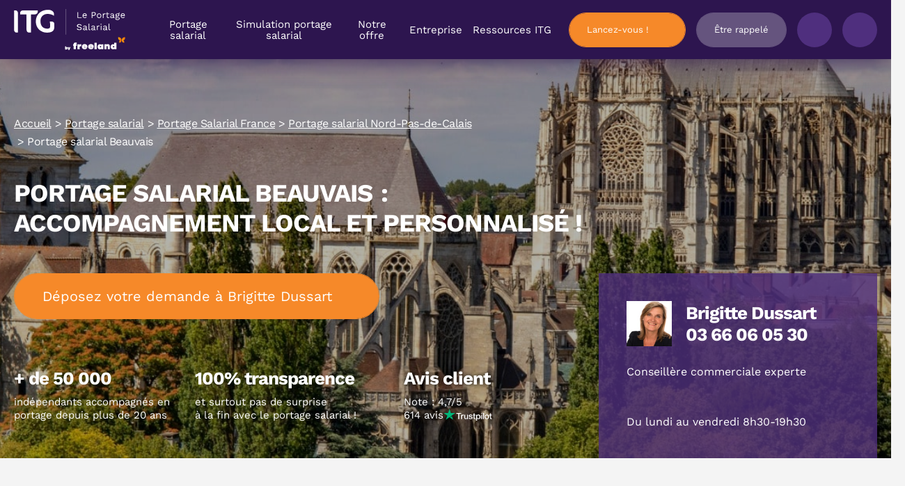

--- FILE ---
content_type: text/html; charset=UTF-8
request_url: https://www.itg.fr/portage-salarial/portage-salarial-france/nord-pas-de-calais/beauvais
body_size: 52340
content:
<!DOCTYPE html><html lang="fr-FR" class="no-js no-svg"><head><meta charset="UTF-8"><script>if(navigator.userAgent.match(/MSIE|Internet Explorer/i)||navigator.userAgent.match(/Trident\/7\..*?rv:11/i)){var href=document.location.href;if(!href.match(/[?&]nowprocket/)){if(href.indexOf("?")==-1){if(href.indexOf("#")==-1){document.location.href=href+"?nowprocket=1"}else{document.location.href=href.replace("#","?nowprocket=1#")}}else{if(href.indexOf("#")==-1){document.location.href=href+"&nowprocket=1"}else{document.location.href=href.replace("#","&nowprocket=1#")}}}}</script><script>(()=>{class RocketLazyLoadScripts{constructor(){this.v="2.0.4",this.userEvents=["keydown","keyup","mousedown","mouseup","mousemove","mouseover","mouseout","touchmove","touchstart","touchend","touchcancel","wheel","click","dblclick","input"],this.attributeEvents=["onblur","onclick","oncontextmenu","ondblclick","onfocus","onmousedown","onmouseenter","onmouseleave","onmousemove","onmouseout","onmouseover","onmouseup","onmousewheel","onscroll","onsubmit"]}async t(){this.i(),this.o(),/iP(ad|hone)/.test(navigator.userAgent)&&this.h(),this.u(),this.l(this),this.m(),this.k(this),this.p(this),this._(),await Promise.all([this.R(),this.L()]),this.lastBreath=Date.now(),this.S(this),this.P(),this.D(),this.O(),this.M(),await this.C(this.delayedScripts.normal),await this.C(this.delayedScripts.defer),await this.C(this.delayedScripts.async),await this.T(),await this.F(),await this.j(),await this.A(),window.dispatchEvent(new Event("rocket-allScriptsLoaded")),this.everythingLoaded=!0,this.lastTouchEnd&&await new Promise(t=>setTimeout(t,500-Date.now()+this.lastTouchEnd)),this.I(),this.H(),this.U(),this.W()}i(){this.CSPIssue=sessionStorage.getItem("rocketCSPIssue"),document.addEventListener("securitypolicyviolation",t=>{this.CSPIssue||"script-src-elem"!==t.violatedDirective||"data"!==t.blockedURI||(this.CSPIssue=!0,sessionStorage.setItem("rocketCSPIssue",!0))},{isRocket:!0})}o(){window.addEventListener("pageshow",t=>{this.persisted=t.persisted,this.realWindowLoadedFired=!0},{isRocket:!0}),window.addEventListener("pagehide",()=>{this.onFirstUserAction=null},{isRocket:!0})}h(){let t;function e(e){t=e}window.addEventListener("touchstart",e,{isRocket:!0}),window.addEventListener("touchend",function i(o){o.changedTouches[0]&&t.changedTouches[0]&&Math.abs(o.changedTouches[0].pageX-t.changedTouches[0].pageX)<10&&Math.abs(o.changedTouches[0].pageY-t.changedTouches[0].pageY)<10&&o.timeStamp-t.timeStamp<200&&(window.removeEventListener("touchstart",e,{isRocket:!0}),window.removeEventListener("touchend",i,{isRocket:!0}),"INPUT"===o.target.tagName&&"text"===o.target.type||(o.target.dispatchEvent(new TouchEvent("touchend",{target:o.target,bubbles:!0})),o.target.dispatchEvent(new MouseEvent("mouseover",{target:o.target,bubbles:!0})),o.target.dispatchEvent(new PointerEvent("click",{target:o.target,bubbles:!0,cancelable:!0,detail:1,clientX:o.changedTouches[0].clientX,clientY:o.changedTouches[0].clientY})),event.preventDefault()))},{isRocket:!0})}q(t){this.userActionTriggered||("mousemove"!==t.type||this.firstMousemoveIgnored?"keyup"===t.type||"mouseover"===t.type||"mouseout"===t.type||(this.userActionTriggered=!0,this.onFirstUserAction&&this.onFirstUserAction()):this.firstMousemoveIgnored=!0),"click"===t.type&&t.preventDefault(),t.stopPropagation(),t.stopImmediatePropagation(),"touchstart"===this.lastEvent&&"touchend"===t.type&&(this.lastTouchEnd=Date.now()),"click"===t.type&&(this.lastTouchEnd=0),this.lastEvent=t.type,t.composedPath&&t.composedPath()[0].getRootNode()instanceof ShadowRoot&&(t.rocketTarget=t.composedPath()[0]),this.savedUserEvents.push(t)}u(){this.savedUserEvents=[],this.userEventHandler=this.q.bind(this),this.userEvents.forEach(t=>window.addEventListener(t,this.userEventHandler,{passive:!1,isRocket:!0})),document.addEventListener("visibilitychange",this.userEventHandler,{isRocket:!0})}U(){this.userEvents.forEach(t=>window.removeEventListener(t,this.userEventHandler,{passive:!1,isRocket:!0})),document.removeEventListener("visibilitychange",this.userEventHandler,{isRocket:!0}),this.savedUserEvents.forEach(t=>{(t.rocketTarget||t.target).dispatchEvent(new window[t.constructor.name](t.type,t))})}m(){const t="return false",e=Array.from(this.attributeEvents,t=>"data-rocket-"+t),i="["+this.attributeEvents.join("],[")+"]",o="[data-rocket-"+this.attributeEvents.join("],[data-rocket-")+"]",s=(e,i,o)=>{o&&o!==t&&(e.setAttribute("data-rocket-"+i,o),e["rocket"+i]=new Function("event",o),e.setAttribute(i,t))};new MutationObserver(t=>{for(const n of t)"attributes"===n.type&&(n.attributeName.startsWith("data-rocket-")||this.everythingLoaded?n.attributeName.startsWith("data-rocket-")&&this.everythingLoaded&&this.N(n.target,n.attributeName.substring(12)):s(n.target,n.attributeName,n.target.getAttribute(n.attributeName))),"childList"===n.type&&n.addedNodes.forEach(t=>{if(t.nodeType===Node.ELEMENT_NODE)if(this.everythingLoaded)for(const i of[t,...t.querySelectorAll(o)])for(const t of i.getAttributeNames())e.includes(t)&&this.N(i,t.substring(12));else for(const e of[t,...t.querySelectorAll(i)])for(const t of e.getAttributeNames())this.attributeEvents.includes(t)&&s(e,t,e.getAttribute(t))})}).observe(document,{subtree:!0,childList:!0,attributeFilter:[...this.attributeEvents,...e]})}I(){this.attributeEvents.forEach(t=>{document.querySelectorAll("[data-rocket-"+t+"]").forEach(e=>{this.N(e,t)})})}N(t,e){const i=t.getAttribute("data-rocket-"+e);i&&(t.setAttribute(e,i),t.removeAttribute("data-rocket-"+e))}k(t){Object.defineProperty(HTMLElement.prototype,"onclick",{get(){return this.rocketonclick||null},set(e){this.rocketonclick=e,this.setAttribute(t.everythingLoaded?"onclick":"data-rocket-onclick","this.rocketonclick(event)")}})}S(t){function e(e,i){let o=e[i];e[i]=null,Object.defineProperty(e,i,{get:()=>o,set(s){t.everythingLoaded?o=s:e["rocket"+i]=o=s}})}e(document,"onreadystatechange"),e(window,"onload"),e(window,"onpageshow");try{Object.defineProperty(document,"readyState",{get:()=>t.rocketReadyState,set(e){t.rocketReadyState=e},configurable:!0}),document.readyState="loading"}catch(t){console.log("WPRocket DJE readyState conflict, bypassing")}}l(t){this.originalAddEventListener=EventTarget.prototype.addEventListener,this.originalRemoveEventListener=EventTarget.prototype.removeEventListener,this.savedEventListeners=[],EventTarget.prototype.addEventListener=function(e,i,o){o&&o.isRocket||!t.B(e,this)&&!t.userEvents.includes(e)||t.B(e,this)&&!t.userActionTriggered||e.startsWith("rocket-")||t.everythingLoaded?t.originalAddEventListener.call(this,e,i,o):(t.savedEventListeners.push({target:this,remove:!1,type:e,func:i,options:o}),"mouseenter"!==e&&"mouseleave"!==e||t.originalAddEventListener.call(this,e,t.savedUserEvents.push,o))},EventTarget.prototype.removeEventListener=function(e,i,o){o&&o.isRocket||!t.B(e,this)&&!t.userEvents.includes(e)||t.B(e,this)&&!t.userActionTriggered||e.startsWith("rocket-")||t.everythingLoaded?t.originalRemoveEventListener.call(this,e,i,o):t.savedEventListeners.push({target:this,remove:!0,type:e,func:i,options:o})}}J(t,e){this.savedEventListeners=this.savedEventListeners.filter(i=>{let o=i.type,s=i.target||window;return e!==o||t!==s||(this.B(o,s)&&(i.type="rocket-"+o),this.$(i),!1)})}H(){EventTarget.prototype.addEventListener=this.originalAddEventListener,EventTarget.prototype.removeEventListener=this.originalRemoveEventListener,this.savedEventListeners.forEach(t=>this.$(t))}$(t){t.remove?this.originalRemoveEventListener.call(t.target,t.type,t.func,t.options):this.originalAddEventListener.call(t.target,t.type,t.func,t.options)}p(t){let e;function i(e){return t.everythingLoaded?e:e.split(" ").map(t=>"load"===t||t.startsWith("load.")?"rocket-jquery-load":t).join(" ")}function o(o){function s(e){const s=o.fn[e];o.fn[e]=o.fn.init.prototype[e]=function(){return this[0]===window&&t.userActionTriggered&&("string"==typeof arguments[0]||arguments[0]instanceof String?arguments[0]=i(arguments[0]):"object"==typeof arguments[0]&&Object.keys(arguments[0]).forEach(t=>{const e=arguments[0][t];delete arguments[0][t],arguments[0][i(t)]=e})),s.apply(this,arguments),this}}if(o&&o.fn&&!t.allJQueries.includes(o)){const e={DOMContentLoaded:[],"rocket-DOMContentLoaded":[]};for(const t in e)document.addEventListener(t,()=>{e[t].forEach(t=>t())},{isRocket:!0});o.fn.ready=o.fn.init.prototype.ready=function(i){function s(){parseInt(o.fn.jquery)>2?setTimeout(()=>i.bind(document)(o)):i.bind(document)(o)}return"function"==typeof i&&(t.realDomReadyFired?!t.userActionTriggered||t.fauxDomReadyFired?s():e["rocket-DOMContentLoaded"].push(s):e.DOMContentLoaded.push(s)),o([])},s("on"),s("one"),s("off"),t.allJQueries.push(o)}e=o}t.allJQueries=[],o(window.jQuery),Object.defineProperty(window,"jQuery",{get:()=>e,set(t){o(t)}})}P(){const t=new Map;document.write=document.writeln=function(e){const i=document.currentScript,o=document.createRange(),s=i.parentElement;let n=t.get(i);void 0===n&&(n=i.nextSibling,t.set(i,n));const c=document.createDocumentFragment();o.setStart(c,0),c.appendChild(o.createContextualFragment(e)),s.insertBefore(c,n)}}async R(){return new Promise(t=>{this.userActionTriggered?t():this.onFirstUserAction=t})}async L(){return new Promise(t=>{document.addEventListener("DOMContentLoaded",()=>{this.realDomReadyFired=!0,t()},{isRocket:!0})})}async j(){return this.realWindowLoadedFired?Promise.resolve():new Promise(t=>{window.addEventListener("load",t,{isRocket:!0})})}M(){this.pendingScripts=[];this.scriptsMutationObserver=new MutationObserver(t=>{for(const e of t)e.addedNodes.forEach(t=>{"SCRIPT"!==t.tagName||t.noModule||t.isWPRocket||this.pendingScripts.push({script:t,promise:new Promise(e=>{const i=()=>{const i=this.pendingScripts.findIndex(e=>e.script===t);i>=0&&this.pendingScripts.splice(i,1),e()};t.addEventListener("load",i,{isRocket:!0}),t.addEventListener("error",i,{isRocket:!0}),setTimeout(i,1e3)})})})}),this.scriptsMutationObserver.observe(document,{childList:!0,subtree:!0})}async F(){await this.X(),this.pendingScripts.length?(await this.pendingScripts[0].promise,await this.F()):this.scriptsMutationObserver.disconnect()}D(){this.delayedScripts={normal:[],async:[],defer:[]},document.querySelectorAll("script[type$=rocketlazyloadscript]").forEach(t=>{t.hasAttribute("data-rocket-src")?t.hasAttribute("async")&&!1!==t.async?this.delayedScripts.async.push(t):t.hasAttribute("defer")&&!1!==t.defer||"module"===t.getAttribute("data-rocket-type")?this.delayedScripts.defer.push(t):this.delayedScripts.normal.push(t):this.delayedScripts.normal.push(t)})}async _(){await this.L();let t=[];document.querySelectorAll("script[type$=rocketlazyloadscript][data-rocket-src]").forEach(e=>{let i=e.getAttribute("data-rocket-src");if(i&&!i.startsWith("data:")){i.startsWith("//")&&(i=location.protocol+i);try{const o=new URL(i).origin;o!==location.origin&&t.push({src:o,crossOrigin:e.crossOrigin||"module"===e.getAttribute("data-rocket-type")})}catch(t){}}}),t=[...new Map(t.map(t=>[JSON.stringify(t),t])).values()],this.Y(t,"preconnect")}async G(t){if(await this.K(),!0!==t.noModule||!("noModule"in HTMLScriptElement.prototype))return new Promise(e=>{let i;function o(){(i||t).setAttribute("data-rocket-status","executed"),e()}try{if(navigator.userAgent.includes("Firefox/")||""===navigator.vendor||this.CSPIssue)i=document.createElement("script"),[...t.attributes].forEach(t=>{let e=t.nodeName;"type"!==e&&("data-rocket-type"===e&&(e="type"),"data-rocket-src"===e&&(e="src"),i.setAttribute(e,t.nodeValue))}),t.text&&(i.text=t.text),t.nonce&&(i.nonce=t.nonce),i.hasAttribute("src")?(i.addEventListener("load",o,{isRocket:!0}),i.addEventListener("error",()=>{i.setAttribute("data-rocket-status","failed-network"),e()},{isRocket:!0}),setTimeout(()=>{i.isConnected||e()},1)):(i.text=t.text,o()),i.isWPRocket=!0,t.parentNode.replaceChild(i,t);else{const i=t.getAttribute("data-rocket-type"),s=t.getAttribute("data-rocket-src");i?(t.type=i,t.removeAttribute("data-rocket-type")):t.removeAttribute("type"),t.addEventListener("load",o,{isRocket:!0}),t.addEventListener("error",i=>{this.CSPIssue&&i.target.src.startsWith("data:")?(console.log("WPRocket: CSP fallback activated"),t.removeAttribute("src"),this.G(t).then(e)):(t.setAttribute("data-rocket-status","failed-network"),e())},{isRocket:!0}),s?(t.fetchPriority="high",t.removeAttribute("data-rocket-src"),t.src=s):t.src="data:text/javascript;base64,"+window.btoa(unescape(encodeURIComponent(t.text)))}}catch(i){t.setAttribute("data-rocket-status","failed-transform"),e()}});t.setAttribute("data-rocket-status","skipped")}async C(t){const e=t.shift();return e?(e.isConnected&&await this.G(e),this.C(t)):Promise.resolve()}O(){this.Y([...this.delayedScripts.normal,...this.delayedScripts.defer,...this.delayedScripts.async],"preload")}Y(t,e){this.trash=this.trash||[];let i=!0;var o=document.createDocumentFragment();t.forEach(t=>{const s=t.getAttribute&&t.getAttribute("data-rocket-src")||t.src;if(s&&!s.startsWith("data:")){const n=document.createElement("link");n.href=s,n.rel=e,"preconnect"!==e&&(n.as="script",n.fetchPriority=i?"high":"low"),t.getAttribute&&"module"===t.getAttribute("data-rocket-type")&&(n.crossOrigin=!0),t.crossOrigin&&(n.crossOrigin=t.crossOrigin),t.integrity&&(n.integrity=t.integrity),t.nonce&&(n.nonce=t.nonce),o.appendChild(n),this.trash.push(n),i=!1}}),document.head.appendChild(o)}W(){this.trash.forEach(t=>t.remove())}async T(){try{document.readyState="interactive"}catch(t){}this.fauxDomReadyFired=!0;try{await this.K(),this.J(document,"readystatechange"),document.dispatchEvent(new Event("rocket-readystatechange")),await this.K(),document.rocketonreadystatechange&&document.rocketonreadystatechange(),await this.K(),this.J(document,"DOMContentLoaded"),document.dispatchEvent(new Event("rocket-DOMContentLoaded")),await this.K(),this.J(window,"DOMContentLoaded"),window.dispatchEvent(new Event("rocket-DOMContentLoaded"))}catch(t){console.error(t)}}async A(){try{document.readyState="complete"}catch(t){}try{await this.K(),this.J(document,"readystatechange"),document.dispatchEvent(new Event("rocket-readystatechange")),await this.K(),document.rocketonreadystatechange&&document.rocketonreadystatechange(),await this.K(),this.J(window,"load"),window.dispatchEvent(new Event("rocket-load")),await this.K(),window.rocketonload&&window.rocketonload(),await this.K(),this.allJQueries.forEach(t=>t(window).trigger("rocket-jquery-load")),await this.K(),this.J(window,"pageshow");const t=new Event("rocket-pageshow");t.persisted=this.persisted,window.dispatchEvent(t),await this.K(),window.rocketonpageshow&&window.rocketonpageshow({persisted:this.persisted})}catch(t){console.error(t)}}async K(){Date.now()-this.lastBreath>45&&(await this.X(),this.lastBreath=Date.now())}async X(){return document.hidden?new Promise(t=>setTimeout(t)):new Promise(t=>requestAnimationFrame(t))}B(t,e){return e===document&&"readystatechange"===t||(e===document&&"DOMContentLoaded"===t||(e===window&&"DOMContentLoaded"===t||(e===window&&"load"===t||e===window&&"pageshow"===t)))}static run(){(new RocketLazyLoadScripts).t()}}RocketLazyLoadScripts.run()})();</script> <meta name='robots' content='index, follow, max-image-preview:large, max-snippet:-1, max-video-preview:-1' /><style></style><title>Portage salarial Beauvais</title><link crossorigin data-rocket-preload as="font" href="https://00f9c38a.delivery.rocketcdn.me/wp-content/cache/fonts/1/google-fonts/fonts/s/worksans/v23/QGYsz_wNahGAdqQ43Rh_fKDp.woff2" rel="preload"><style id="wpr-usedcss">img:is([sizes=auto i],[sizes^="auto," i]){contain-intrinsic-size:3000px 1500px}:root{--wp--preset--aspect-ratio--square:1;--wp--preset--aspect-ratio--4-3:4/3;--wp--preset--aspect-ratio--3-4:3/4;--wp--preset--aspect-ratio--3-2:3/2;--wp--preset--aspect-ratio--2-3:2/3;--wp--preset--aspect-ratio--16-9:16/9;--wp--preset--aspect-ratio--9-16:9/16;--wp--preset--color--black:#000000;--wp--preset--color--cyan-bluish-gray:#abb8c3;--wp--preset--color--white:#ffffff;--wp--preset--color--pale-pink:#f78da7;--wp--preset--color--vivid-red:#cf2e2e;--wp--preset--color--luminous-vivid-orange:#ff6900;--wp--preset--color--luminous-vivid-amber:#fcb900;--wp--preset--color--light-green-cyan:#7bdcb5;--wp--preset--color--vivid-green-cyan:#00d084;--wp--preset--color--pale-cyan-blue:#8ed1fc;--wp--preset--color--vivid-cyan-blue:#0693e3;--wp--preset--color--vivid-purple:#9b51e0;--wp--preset--gradient--vivid-cyan-blue-to-vivid-purple:linear-gradient(135deg,rgba(6, 147, 227, 1) 0%,rgb(155, 81, 224) 100%);--wp--preset--gradient--light-green-cyan-to-vivid-green-cyan:linear-gradient(135deg,rgb(122, 220, 180) 0%,rgb(0, 208, 130) 100%);--wp--preset--gradient--luminous-vivid-amber-to-luminous-vivid-orange:linear-gradient(135deg,rgba(252, 185, 0, 1) 0%,rgba(255, 105, 0, 1) 100%);--wp--preset--gradient--luminous-vivid-orange-to-vivid-red:linear-gradient(135deg,rgba(255, 105, 0, 1) 0%,rgb(207, 46, 46) 100%);--wp--preset--gradient--very-light-gray-to-cyan-bluish-gray:linear-gradient(135deg,rgb(238, 238, 238) 0%,rgb(169, 184, 195) 100%);--wp--preset--gradient--cool-to-warm-spectrum:linear-gradient(135deg,rgb(74, 234, 220) 0%,rgb(151, 120, 209) 20%,rgb(207, 42, 186) 40%,rgb(238, 44, 130) 60%,rgb(251, 105, 98) 80%,rgb(254, 248, 76) 100%);--wp--preset--gradient--blush-light-purple:linear-gradient(135deg,rgb(255, 206, 236) 0%,rgb(152, 150, 240) 100%);--wp--preset--gradient--blush-bordeaux:linear-gradient(135deg,rgb(254, 205, 165) 0%,rgb(254, 45, 45) 50%,rgb(107, 0, 62) 100%);--wp--preset--gradient--luminous-dusk:linear-gradient(135deg,rgb(255, 203, 112) 0%,rgb(199, 81, 192) 50%,rgb(65, 88, 208) 100%);--wp--preset--gradient--pale-ocean:linear-gradient(135deg,rgb(255, 245, 203) 0%,rgb(182, 227, 212) 50%,rgb(51, 167, 181) 100%);--wp--preset--gradient--electric-grass:linear-gradient(135deg,rgb(202, 248, 128) 0%,rgb(113, 206, 126) 100%);--wp--preset--gradient--midnight:linear-gradient(135deg,rgb(2, 3, 129) 0%,rgb(40, 116, 252) 100%);--wp--preset--font-size--small:13px;--wp--preset--font-size--medium:20px;--wp--preset--font-size--large:36px;--wp--preset--font-size--x-large:42px;--wp--preset--spacing--20:0.44rem;--wp--preset--spacing--30:0.67rem;--wp--preset--spacing--40:1rem;--wp--preset--spacing--50:1.5rem;--wp--preset--spacing--60:2.25rem;--wp--preset--spacing--70:3.38rem;--wp--preset--spacing--80:5.06rem;--wp--preset--shadow--natural:6px 6px 9px rgba(0, 0, 0, .2);--wp--preset--shadow--deep:12px 12px 50px rgba(0, 0, 0, .4);--wp--preset--shadow--sharp:6px 6px 0px rgba(0, 0, 0, .2);--wp--preset--shadow--outlined:6px 6px 0px -3px rgba(255, 255, 255, 1),6px 6px rgba(0, 0, 0, 1);--wp--preset--shadow--crisp:6px 6px 0px rgba(0, 0, 0, 1)}:where(.is-layout-flex){gap:.5em}:where(.is-layout-grid){gap:.5em}:where(.wp-block-post-template.is-layout-flex){gap:1.25em}:where(.wp-block-post-template.is-layout-grid){gap:1.25em}:where(.wp-block-columns.is-layout-flex){gap:2em}:where(.wp-block-columns.is-layout-grid){gap:2em}:root :where(.wp-block-pullquote){font-size:1.5em;line-height:1.6}a,address,article,aside,audio,body,caption,center,code,div,embed,fieldset,figure,footer,form,h1,h2,h3,h4,header,html,iframe,img,label,legend,li,nav,object,p,section,span,strong,table,tbody,tr,ul,video{margin:0;padding:0;border:0;font-size:100%;font:inherit;vertical-align:baseline}article,aside,figure,footer,header,nav,section{display:block}body{line-height:1}ul{list-style:none}table{border-collapse:collapse;border-spacing:0}.container{margin-right:auto;margin-left:auto;padding-right:20px;padding-left:20px}.container{max-width:1280px}.row{margin-right:-20px;margin-left:-20px}@media (min-width:641px){.row{-webkit-box-sizing:border-box;box-sizing:border-box;display:-webkit-box;display:-ms-flexbox;display:flex;-webkit-box-flex:0;-ms-flex:0 1 auto;flex:0 1 auto;-webkit-box-orient:horizontal;-webkit-box-direction:normal;-ms-flex-direction:row;flex-direction:row;-ms-flex-wrap:wrap;flex-wrap:wrap}}[class*=col]{display:block;width:100%;padding-right:20px;padding-left:20px}@media (min-width:769px){[class*=col-sm]{width:auto;-webkit-box-sizing:border-box;box-sizing:border-box;-webkit-box-flex:0;-ms-flex:0 0 auto;flex:0 0 auto;padding-right:20px;padding-left:20px}.col-sm-10{-ms-flex-preferred-size:83.3%;flex-basis:83.3%;max-width:83.3%}.col-sm-offset-1{margin-left:8.33%}}@media (min-width:1025px){[class*=col-md]{width:auto;-webkit-box-sizing:border-box;box-sizing:border-box;-webkit-box-flex:0;-ms-flex:0 0 auto;flex:0 0 auto;padding-right:20px;padding-left:20px}.col-md-8{-ms-flex-preferred-size:66.64%;flex-basis:66.64%;max-width:66.64%}.col-md-offset-2{margin-left:16.66%}}.row>.start{display:-webkit-box;display:-ms-flexbox;display:flex;-webkit-box-pack:start;-ms-flex-pack:start;justify-content:flex-start;text-align:start}.row>.center{display:-webkit-box;display:-ms-flexbox;display:flex;-webkit-box-pack:center;-ms-flex-pack:center;justify-content:center;text-align:center}.row>.end{display:-webkit-box;display:-ms-flexbox;display:flex;-webkit-box-pack:end;-ms-flex-pack:end;justify-content:flex-end;text-align:end}.row>.top{display:-webkit-box;display:-ms-flexbox;display:flex;-webkit-box-align:start;-ms-flex-align:start;align-items:flex-start}.row>.middle{display:-webkit-box;display:-ms-flexbox;display:flex;-webkit-box-align:center;-ms-flex-align:center;align-items:center}.row.center{-webkit-box-pack:center;-ms-flex-pack:center;justify-content:center}[class*=" icon-"]{font-family:icomoon!important;speak:none;font-style:normal;font-weight:400;-webkit-font-feature-settings:normal;font-feature-settings:normal;font-variant:normal;text-transform:none;line-height:1;-webkit-font-smoothing:antialiased;-moz-osx-font-smoothing:grayscale}.slick-slider{position:relative;display:block;-webkit-box-sizing:border-box;box-sizing:border-box;-webkit-user-select:none;-moz-user-select:none;-ms-user-select:none;user-select:none;-webkit-touch-callout:none;-khtml-user-select:none;-ms-touch-action:pan-y;touch-action:pan-y;-webkit-tap-highlight-color:transparent}.slick-list{position:relative;display:block;overflow:hidden;margin:0;padding:0}.slick-list:focus{outline:0}.slick-list.dragging{cursor:pointer;cursor:hand}.slick-slider .slick-list,.slick-slider .slick-track{-webkit-transform:translate3d(0,0,0);transform:translate3d(0,0,0)}.slick-track{position:relative;top:0;left:0;display:block;margin-left:auto;margin-right:auto}.slick-track:after,.slick-track:before{display:table;content:''}.slick-track:after{clear:both}.slick-loading .slick-track{visibility:hidden}[dir=rtl] .slick-slide{float:right}.slick-slide img{display:block}.slick-slide.slick-loading img{display:none}.slick-slide.dragging img{pointer-events:none}.slick-loading .slick-slide{visibility:hidden}.slick-vertical .slick-slide{display:block;height:auto;border:1px solid transparent}.slick-arrow.slick-hidden{display:none}.slick-next,.slick-prev{font-size:0;line-height:0;position:absolute;top:50%;display:block;width:20px;height:20px;padding:0;-webkit-transform:translate(0,-50%);transform:translate(0,-50%);cursor:pointer;color:transparent;border:none;outline:0;background:0 0}.slick-next:focus,.slick-next:hover,.slick-prev:focus,.slick-prev:hover{color:transparent;outline:0;background:0 0}.slick-next:focus:before,.slick-next:hover:before,.slick-prev:focus:before,.slick-prev:hover:before{opacity:1}.slick-next.slick-disabled:before,.slick-prev.slick-disabled:before{opacity:.25}.slick-next:before,.slick-prev:before{font-family:slick;font-size:20px;line-height:1;opacity:.75;color:#fff;-webkit-font-smoothing:antialiased;-moz-osx-font-smoothing:grayscale}.slick-prev{left:-25px}[dir=rtl] .slick-prev{right:-25px;left:auto}.slick-prev:before{content:'\2190'}[dir=rtl] .slick-prev:before{content:'\2192'}.slick-next{right:-25px}[dir=rtl] .slick-next{right:auto;left:-25px}.slick-next:before{content:'\2192'}[dir=rtl] .slick-next:before{content:'\2190'}.slick-dotted.slick-slider{margin-bottom:30px}.slick-dots{position:absolute;bottom:-25px;display:block;width:100%;padding:0;margin:0;list-style:none;text-align:center}.slick-dots li{position:relative;display:inline-block;width:20px;height:20px;margin:0 5px;padding:0;cursor:pointer}.slick-dots li button{font-size:0;line-height:0;display:block;width:20px;height:20px;padding:5px;cursor:pointer;color:transparent;border:0;outline:0;background:0 0}.slick-dots li button:focus,.slick-dots li button:hover{outline:0}.slick-dots li button:focus:before,.slick-dots li button:hover:before{opacity:1}.slick-dots li button:before{font-family:slick;font-size:6px;line-height:20px;position:absolute;top:0;left:0;width:20px;height:20px;content:'\2022';text-align:center;opacity:.25;color:#000;-webkit-font-smoothing:antialiased;-moz-osx-font-smoothing:grayscale}.slick-dots li.slick-active button:before{opacity:.75;color:#000}.fancybox-enabled{overflow:hidden}.fancybox-enabled body{overflow:visible;height:100%}.fancybox-is-hidden{position:absolute;top:-9999px;left:-9999px;visibility:hidden}.fancybox-container{position:fixed;top:0;left:0;width:100%;height:100%;z-index:99993;-webkit-tap-highlight-color:transparent;-webkit-backface-visibility:hidden;backface-visibility:hidden;-webkit-transform:translateZ(0);transform:translateZ(0)}.fancybox-container~.fancybox-container{z-index:99992}.fancybox-bg,.fancybox-inner,.fancybox-stage{position:absolute;top:0;right:0;bottom:0;left:0}.fancybox-bg{background:#1e1e1e;opacity:0;-webkit-transition-duration:inherit;transition-duration:inherit;-webkit-transition-property:opacity;transition-property:opacity;-webkit-transition-timing-function:cubic-bezier(0.47,0,0.74,0.71);transition-timing-function:cubic-bezier(0.47,0,0.74,0.71)}.fancybox-is-open .fancybox-bg{opacity:.87;-webkit-transition-timing-function:cubic-bezier(0.22,0.61,0.36,1);transition-timing-function:cubic-bezier(0.22,0.61,0.36,1)}.fancybox-caption-wrap,.fancybox-infobar,.fancybox-toolbar{position:absolute;direction:ltr;z-index:99997;opacity:0;visibility:hidden;-webkit-transition:opacity .25s,visibility 0s linear .25s;transition:opacity .25s,visibility 0s linear .25s;-webkit-box-sizing:border-box;box-sizing:border-box}.fancybox-show-caption .fancybox-caption-wrap,.fancybox-show-infobar .fancybox-infobar,.fancybox-show-toolbar .fancybox-toolbar{opacity:1;visibility:visible;-webkit-transition:opacity .25s,visibility;transition:opacity .25s,visibility 0s}.fancybox-infobar{top:0;left:50%;margin-left:-79px}.fancybox-infobar__body{display:inline-block;width:70px;line-height:44px;font-size:13px;font-family:"Helvetica Neue",Helvetica,Arial,sans-serif;text-align:center;color:#ddd;background-color:rgba(30,30,30,.7);pointer-events:none;-webkit-user-select:none;-moz-user-select:none;-ms-user-select:none;user-select:none;-webkit-touch-callout:none;-webkit-tap-highlight-color:transparent;-webkit-font-smoothing:subpixel-antialiased}.fancybox-toolbar{top:0;right:0}.fancybox-stage{overflow:hidden;direction:ltr;z-index:99994;-webkit-transform:translate3d(0,0,0)}.fancybox-slide{position:absolute;top:0;left:0;width:100%;height:100%;margin:0;padding:0;overflow:auto;outline:0;white-space:normal;-webkit-box-sizing:border-box;box-sizing:border-box;text-align:center;z-index:99994;-webkit-overflow-scrolling:touch;display:none;-webkit-backface-visibility:hidden;backface-visibility:hidden;transition-property:opacity,-webkit-transform;-webkit-transition-property:opacity,-webkit-transform;transition-property:transform,opacity;transition-property:transform,opacity,-webkit-transform;-webkit-transform-style:preserve-3d;transform-style:preserve-3d}.fancybox-slide::before{content:'';display:inline-block;vertical-align:middle;height:100%;width:0}.fancybox-is-sliding .fancybox-slide,.fancybox-slide--current,.fancybox-slide--next,.fancybox-slide--previous{display:block}.fancybox-slide--next{z-index:99995}.fancybox-slide>*{display:inline-block;position:relative;padding:24px;margin:44px 0;border-width:0;vertical-align:middle;text-align:left;background-color:#fff;overflow:auto;-webkit-box-sizing:border-box;box-sizing:border-box}.fancybox-slide .fancybox-image-wrap{position:absolute;top:0;left:0;margin:0;padding:0;border:0;z-index:99995;background:0 0;cursor:default;overflow:visible;-webkit-transform-origin:top left;transform-origin:top left;background-size:100% 100%;background-repeat:no-repeat;-webkit-backface-visibility:hidden;backface-visibility:hidden}.fancybox-can-zoomOut .fancybox-image-wrap{cursor:-webkit-zoom-out;cursor:zoom-out}.fancybox-can-zoomIn .fancybox-image-wrap{cursor:-webkit-zoom-in;cursor:zoom-in}.fancybox-can-drag .fancybox-image-wrap{cursor:-webkit-grab;cursor:grab}.fancybox-image,.fancybox-spaceball{position:absolute;top:0;left:0;width:100%;height:100%;margin:0;padding:0;border:0;max-width:none;max-height:none}.fancybox-spaceball{z-index:1}.fancybox-iframe{display:block;margin:0;padding:0;border:0;width:100%;height:100%;background:#fff}.fancybox-error{margin:0;padding:40px;width:100%;max-width:380px;background:#fff;cursor:default}.fancybox-error p{margin:0;padding:0;color:#444;font:16px/20px "Helvetica Neue",Helvetica,Arial,sans-serif}.fancybox-close-small{position:absolute;top:0;right:0;width:44px;height:44px;padding:0;margin:0;border:0;border-radius:0;outline:0;background:0 0;z-index:10;cursor:pointer}.fancybox-close-small:after{content:'\D7';position:absolute;top:5px;right:5px;width:30px;height:30px;font:20px/30px Arial,"Helvetica Neue",Helvetica,sans-serif;color:#888;font-weight:300;text-align:center;border-radius:50%;border-width:0;background:#fff;-webkit-transition:background .25s;transition:background .25s;-webkit-box-sizing:border-box;box-sizing:border-box;z-index:2}.fancybox-close-small:focus:after{outline:#888 dotted 1px}.fancybox-close-small:hover:after{color:#555;background:#eee}.fancybox-caption-wrap{bottom:0;left:0;right:0;padding:60px 30px 0;background:-webkit-gradient(linear,left top,left bottom,from(transparent),color-stop(20%,rgba(0,0,0,.1)),color-stop(40%,rgba(0,0,0,.2)),color-stop(80%,rgba(0,0,0,.6)),to(rgba(0,0,0,.8)));background:linear-gradient(to bottom,transparent 0,rgba(0,0,0,.1) 20%,rgba(0,0,0,.2) 40%,rgba(0,0,0,.6) 80%,rgba(0,0,0,.8) 100%);pointer-events:none}.fancybox-caption{padding:30px 0;border-top:1px solid rgba(255,255,255,.4);font-size:14px;font-family:"Helvetica Neue",Helvetica,Arial,sans-serif;color:#fff;line-height:20px;-webkit-text-size-adjust:none}.fancybox-caption a,.fancybox-caption button,.fancybox-caption select{pointer-events:all}.fancybox-caption a{color:#fff;text-decoration:underline}.fancybox-button{display:inline-block;position:relative;margin:0;padding:0;border:0;width:44px;height:44px;line-height:44px;text-align:center;background:0 0;color:#ddd;border-radius:0;cursor:pointer;vertical-align:top;outline:0}.fancybox-button[disabled]{cursor:default;pointer-events:none}.fancybox-button,.fancybox-infobar__body{background:rgba(30,30,30,.6)}.fancybox-button:hover:not([disabled]){color:#fff;background:rgba(0,0,0,.8)}.fancybox-button::after,.fancybox-button::before{content:'';pointer-events:none;position:absolute;background-color:currentColor;color:currentColor;opacity:.9;-webkit-box-sizing:border-box;box-sizing:border-box;display:inline-block}.fancybox-button[disabled]::after,.fancybox-button[disabled]::before{opacity:.3}.fancybox-button--left::after,.fancybox-button--right::after{top:18px;width:6px;height:6px;background:0 0;border-top:2px solid currentColor;border-right:2px solid currentColor}.fancybox-button--left::after{left:20px;-webkit-transform:rotate(-135deg);transform:rotate(-135deg)}.fancybox-button--right::after{right:20px;-webkit-transform:rotate(45deg);transform:rotate(45deg)}.fancybox-button--left{border-bottom-left-radius:5px}.fancybox-button--right{border-bottom-right-radius:5px}.fancybox-button--close::after,.fancybox-button--close::before{content:'';display:inline-block;position:absolute;height:2px;width:16px;top:calc(50% - 1px);left:calc(50% - 8px)}.fancybox-button--close::before{-webkit-transform:rotate(45deg);transform:rotate(45deg)}.fancybox-button--close::after{-webkit-transform:rotate(-45deg);transform:rotate(-45deg)}.fancybox-arrow{position:absolute;top:50%;margin:-50px 0 0;height:100px;width:54px;padding:0;border:0;outline:0;background:0 0;cursor:pointer;z-index:99995;opacity:0;-webkit-user-select:none;-moz-user-select:none;-ms-user-select:none;user-select:none;-webkit-transition:opacity .25s;transition:opacity .25s}.fancybox-arrow::after{content:'';position:absolute;top:28px;width:44px;height:44px;background-color:rgba(30,30,30,.8);background-image:url([data-uri]);background-repeat:no-repeat;background-position:center center;background-size:24px 24px}.fancybox-arrow--right{right:0}.fancybox-arrow--left{left:0;-webkit-transform:scaleX(-1);transform:scaleX(-1)}.fancybox-arrow--left::after,.fancybox-arrow--right::after{left:0}.fancybox-show-nav .fancybox-arrow{opacity:.6}.fancybox-show-nav .fancybox-arrow[disabled]{opacity:.3}.fancybox-loading{border:6px solid rgba(100,100,100,.4);border-top:6px solid rgba(255,255,255,.6);border-radius:100%;height:50px;width:50px;-webkit-animation:.8s linear infinite fancybox-rotate;animation:.8s linear infinite fancybox-rotate;background:0 0;position:absolute;top:50%;left:50%;margin-top:-25px;margin-left:-25px;z-index:99999}@-webkit-keyframes fancybox-rotate{from{-webkit-transform:rotate(0);transform:rotate(0)}to{-webkit-transform:rotate(359deg);transform:rotate(359deg)}}@keyframes fancybox-rotate{from{-webkit-transform:rotate(0);transform:rotate(0)}to{-webkit-transform:rotate(359deg);transform:rotate(359deg)}}.fancybox-animated{-webkit-transition-timing-function:cubic-bezier(0,0,0.25,1);transition-timing-function:cubic-bezier(0,0,0.25,1)}@media all and (max-width:800px){.fancybox-infobar{left:0;margin-left:0}.fancybox-button--left,.fancybox-button--right{display:none!important}.fancybox-caption{padding:20px 0;margin:0}}.fancybox-button--fullscreen::before{width:15px;height:11px;left:calc(50% - 7px);top:calc(50% - 6px);border:2px solid;background:0 0}.fancybox-button--pause::before,.fancybox-button--play::before{top:calc(50% - 6px);left:calc(50% - 4px);background:0 0}.fancybox-button--play::before{width:0;height:0;border-top:6px inset transparent;border-bottom:6px inset transparent;border-left:10px solid;border-radius:1px}.fancybox-button--pause::before{width:7px;height:11px;border-style:solid;border-width:0 2px}.fancybox-thumbs{display:none}.fancybox-button--thumbs{display:none}@media all and (min-width:800px){.fancybox-button--thumbs{display:inline-block}.fancybox-button--thumbs span{font-size:23px}.fancybox-button--thumbs::before{width:3px;height:3px;top:calc(50% - 2px);left:calc(50% - 2px);-webkit-box-shadow:0 -4px 0,-4px -4px 0,4px -4px 0,0 0 0 32px inset,-4px 0 0,4px 0 0,0 4px 0,-4px 4px 0,4px 4px 0;box-shadow:0 -4px 0,-4px -4px 0,4px -4px 0,0 0 0 32px inset,-4px 0 0,4px 0 0,0 4px 0,-4px 4px 0,4px 4px 0}.fancybox-thumbs{position:absolute;top:0;right:0;bottom:0;left:auto;width:220px;margin:0;padding:5px 5px 0 0;background:#fff;word-break:normal;-webkit-tap-highlight-color:transparent;-webkit-overflow-scrolling:touch;-ms-overflow-style:-ms-autohiding-scrollbar;-webkit-box-sizing:border-box;box-sizing:border-box;z-index:99995}.fancybox-show-thumbs .fancybox-thumbs{display:block}.fancybox-show-thumbs .fancybox-inner{right:220px}.fancybox-thumbs>ul{list-style:none;position:absolute;position:relative;width:100%;height:100%;margin:0;padding:0;overflow-x:hidden;overflow-y:auto;font-size:0}.fancybox-thumbs>ul>li{float:left;overflow:hidden;max-width:50%;padding:0;margin:0;width:105px;height:75px;position:relative;cursor:pointer;outline:0;border:5px solid transparent;border-top-width:0;border-right-width:0;-webkit-tap-highlight-color:transparent;-webkit-backface-visibility:hidden;backface-visibility:hidden;-webkit-box-sizing:border-box;box-sizing:border-box}li.fancybox-thumbs-loading{background:rgba(0,0,0,.1)}.fancybox-thumbs>ul>li>img{position:absolute;top:0;left:0;min-width:100%;min-height:100%;max-width:none;max-height:none;-webkit-touch-callout:none;-webkit-user-select:none;-moz-user-select:none;-ms-user-select:none;user-select:none}.fancybox-thumbs>ul>li:before{content:'';position:absolute;top:0;right:0;bottom:0;left:0;border-radius:2px;border:4px solid #4ea7f9;z-index:99991;opacity:0;-webkit-transition:.2s cubic-bezier(.25, .46, .45, .94);transition:all .2s cubic-bezier(.25, .46, .45, .94)}.fancybox-thumbs>ul>li.fancybox-thumbs-active:before{opacity:1}}.container{margin-right:auto;margin-left:auto}.row{box-sizing:border-box;display:-webkit-box;display:-ms-flexbox;display:flex;-webkit-box-flex:0;-ms-flex:0 1 auto;flex:0 1 auto;-webkit-box-orient:horizontal;-webkit-box-direction:normal;-ms-flex-direction:row;flex-direction:row;-ms-flex-wrap:wrap;flex-wrap:wrap;margin-right:-15px;margin-left:-15px}@media only screen and (min-width:48em){.col-sm-10,.col-sm-offset-1{box-sizing:border-box;-webkit-box-flex:0;-ms-flex:0 0 auto;flex:0 0 auto;padding-right:15px;padding-left:15px}.col-sm-10{-ms-flex-preferred-size:83.33333333%;flex-basis:83.33333333%;max-width:83.33333333%}.col-sm-offset-1{margin-left:8.33333333%}}@media only screen and (min-width:64em){.col-md-8,.col-md-offset-2{box-sizing:border-box;-webkit-box-flex:0;-ms-flex:0 0 auto;flex:0 0 auto;padding-right:15px;padding-left:15px}.col-md-8{-ms-flex-preferred-size:66.66666667%;flex-basis:66.66666667%;max-width:66.66666667%}.col-md-offset-2{margin-left:16.66666667%}}@media(min-width:769px){#breadcrumbs{top:auto;bottom:50px}}:focus{outline:0}.btn-orange,.btn-white,.btn1--orange{-webkit-border-radius:40px;-moz-border-radius:40px;border-radius:40px;-moz-background-clip:padding;-webkit-background-clip:padding-box;background-clip:padding-box;line-height:1.2;color:#fff;display:inline-block;padding:12px 25px;font-size:16px;font-size:1.6rem}.btn-orange:after,.btn-white:after,.btn1--orange:after{content:'';height:12px;width:12px;background:var(--wpr-bg-98d4da20-faf0-4874-9faf-90634472aae1) no-repeat;margin-left:15px;vertical-align:middle;display:inline-block;color:#fff}.btn-orange.btn-big,.btn-white.btn-big,.btn1--orange.btn-big{font-size:20px;font-size:2rem;padding:20px 40px}.btn-orange,.btn1--orange{background-color:#f68929;border:1px solid #f68929}.btn-orange:hover,.btn1--orange:hover{background-color:transparent;border-color:#fff}.btn1--orange{color:#fff!important;background-color:#f68929!important;border-color:#f68929!important;text-decoration:none!important;box-shadow:0 0 0 #fff;letter-spacing:0!important;font-family:'Work Sans',sans-serif!important;font-size:18px!important;font-size:1.8rem!important;letter-spacing:-1px!important;box-shadow:none!important}.btn1--orange:after{content:''!important}.btn1--orange:hover{background-color:#4f2f7e!important;border-color:#4f2f7e!important}.btn-white{background-color:transparent;border:1px solid #fff}.btn-white:hover{background-color:#f68929;border-color:#f68929}.a{cursor:pointer}.ugc p .a{text-decoration:underline;color:#4f2f7e}.ugc p .a.btn-orange{color:#fff;text-decoration:none}.ugc p .a.btn-orange:hover{color:#f68929;border-color:#f68929}.nav-toggle{position:absolute;top:0;left:0;width:30px;cursor:pointer;font-size:12px;text-transform:uppercase;font-weight:700;letter-spacing:-.5px;text-align:center;padding:17px 15px;display:none}.nav-toggle span{display:block;background-color:#fff;height:2px;margin-top:5px;width:30px}@media(min-width:1090px){.nav-toggle{display:none}}#header{font-family:'Work Sans',sans-serif}#header *{box-sizing:border-box}#header a{text-decoration:none}#header .nav-right{margin:0 auto}#header .nav-right__content .bloc-btn{display:none}#header .bloc-btn .btn-white{background-color:rgba(255,255,255,.27);border-color:rgba(255,255,255,.27)}#header .bloc-btn .btn-white:hover{background-color:#f68929;border-color:#f68929}#header .bloc-btn .btn-white::after{display:none}#header .bloc-btn .btn{white-space:nowrap;height:50px;display:flex;align-items:center}#header .bloc-ep .espace-client{width:auto;display:block;-webkit-box-sizing:border-box;-moz-box-sizing:border-box;box-sizing:border-box;position:relative;min-width:50px;height:50px;overflow:hidden;transition:all .3s ease}#header .bloc-ep .espace-client:after{-webkit-border-radius:100%;-moz-border-radius:100%;border-radius:100%;-moz-background-clip:padding;-webkit-background-clip:padding-box;background-clip:padding-box;position:absolute;width:50px;height:50px;content:'';left:0;top:0;background-color:#4f2f7e;z-index:2;-webkit-box-sizing:border-box;-moz-box-sizing:border-box;box-sizing:border-box}#header .bloc-ep .espace-client:before{background:var(--wpr-bg-a9414801-53a6-46dd-bf36-5e5f6b160a4d) center center no-repeat;width:40px;height:40px;content:'';vertical-align:middle;display:inline-block;position:absolute;left:6px;bottom:0;z-index:3}#header .bloc-ep .espace-client .slide{color:#fff;padding-left:5px;background-color:#4f2f7e;line-height:47px;margin-left:-2px;position:absolute;left:20px;white-space:nowrap;padding-left:35px;padding-right:10px;z-index:1;-webkit-border-radius:0 18px 18px 0;-moz-border-radius:0 18px 18px 0;border-radius:0 18px 18px 0;-moz-background-clip:padding;-webkit-background-clip:padding-box;background-clip:padding-box;opacity:0;top:2px;font-size:13px;transition:all .1s ease-out}#header .bloc-ep .espace-client:hover{overflow:visible;z-index:99}#header .bloc-ep .espace-client:hover .slide{opacity:1}#header .bloc-ep .switch-languagev2{width:auto;display:block;-webkit-box-sizing:border-box;-moz-box-sizing:border-box;box-sizing:border-box;position:relative;min-width:50px;height:50px;overflow:hidden;transition:all .3s ease}#header .bloc-ep .switch-languagev2:after{-webkit-border-radius:100%;-moz-border-radius:100%;border-radius:100%;-moz-background-clip:padding;-webkit-background-clip:padding-box;background-clip:padding-box;position:absolute;width:50px;height:50px;content:'';left:0;top:0;background-color:#4f2f7e;z-index:2;-webkit-box-sizing:border-box;-moz-box-sizing:border-box;box-sizing:border-box}#header .bloc-ep .switch-languagev2:hover::before{opacity:.5}#header .bloc-ep .switch-languagev2:before{background:var(--wpr-bg-a19f4fbb-758c-4c78-8b68-2e09b6c26cda) center center no-repeat;width:34px;height:34px;content:'';vertical-align:middle;display:inline-block;position:absolute;left:8px;bottom:7px;z-index:3;background-size:100%;border-radius:100%}#header #nav{font-size:16px;font-size:1.6rem}#header #nav>ul>li.current .first__link:before,#header #nav>ul>li.current>.a:before,#header #nav>ul>li.current>a:before,#header #nav>ul>li.selected .first__link:before,#header #nav>ul>li.selected>.a:before,#header #nav>ul>li.selected>a:before{visibility:visible;transform:scaleX(1);-webkit-transition:.3s;-moz-transition:.3s;-o-transition:.3s;content:"";position:absolute;width:100%;height:2px;left:0;background-color:#fff;bottom:-5px;transition:.2s linear}#header #nav>ul>li>.a,#header #nav>ul>li>.first__link,#header #nav>ul>li>a{color:#fff;position:relative;display:inline-block;line-height:1.1}#header #nav>ul>li>.a:hover:before,#header #nav>ul>li>.first__link:hover:before,#header #nav>ul>li>a:hover:before{visibility:visible;transform:scaleX(1)}#header #nav>ul>li>.a:before,#header #nav>ul>li>.first__link:before,#header #nav>ul>li>a:before{-webkit-transition:.3s;-moz-transition:.3s;-o-transition:.3s;content:"";position:absolute;width:100%;height:2px;left:0;background-color:#fff;bottom:-5px;visibility:hidden;transform:scaleX(0);transition:.2s linear}#header #nav>ul>li>.first__link a{color:#fff;position:relative;display:inline-block}#header #nav .toggle{position:absolute;width:50px;height:40px;right:0;top:0;cursor:pointer;text-align:center;padding-right:10px}#header #nav .toggle:after{content:'';height:14px;width:12px;background:var(--wpr-bg-b0de888c-0dc5-4a89-a85d-4e052f6f8532) no-repeat;vertical-align:middle;display:inline-block;color:#fff;transform:rotate(90deg);position:absolute;top:50%;right:50%;margin:-4px -6px 0 0}#header #nav .toggle.open{height:39px}#header #nav .toggle.open:after{transform:rotate(-90deg);margin-top:0;margin-bottom:5px;top:9px}.sub-title{font-size:26px;font-size:2.6rem;font-weight:700;color:#4f2f7e;display:block;position:relative;margin-bottom:25px;letter-spacing:-1px;line-height:31px}.sub-title .underline{position:relative;z-index:1}.sub-title .underline:before{content:'';height:5px;width:100%;background-color:#f0c9ff;position:absolute;left:0;bottom:6px;z-index:-2;display:block}@media screen and (max-width:1090px){.sub-title .underline:before{display:none!important}}.c-layer{background-color:#302342;display:none}.c-layer .c-layer__bloc-first .c-layer__title{display:none}.c-layer .content-layer{padding:20px;color:#fff;background-color:#311854}.c-layer .content-layer .c-layer__inner>div{margin-top:30px}.c-layer .content-layer .c-layer__inner>div:first-child{margin-top:0}.c-layer__title{color:#fff;font-size:16px;font-style:normal;font-weight:700;letter-spacing:-1px;padding-left:20px;position:relative;line-height:1;margin-bottom:30px;display:block}.c-layer__title::before{content:'';width:32px;height:32px;background:var(--wpr-bg-79cfb264-328e-45d2-9799-e605a5f52487) bottom right no-repeat;position:absolute;left:-15px;top:-10px}.c-layer__title.second::before{background-image:var(--wpr-bg-7e021c70-a5dd-431e-8353-eee312cf174a)}@media(min-width:1010px){.c-layer__title{color:#4f2f7e;font-size:19px}}@media(max-width:1500px){#header .nav-right .bloc-ep .espace-client .slide{-webkit-border-radius:18px;-moz-border-radius:18px;border-radius:18px;-moz-background-clip:padding;-webkit-background-clip:padding-box;background-clip:padding-box}#header .nav-right .bloc-ep .espace-client:hover .slide{opacity:1!important;left:auto;right:0;top:42px}#header.stickyv2 .nav-right .bloc-ep .espace-client .slide::after{background-color:#fff!important}}.layer-content{width:100%;height:100%;position:fixed;left:0;top:0;z-index:51;background:rgba(0,0,0,.6);color:rgba(0,0,0,.6);display:none}@media(max-width:1290px){#header #nav>ul>li{text-align:center;margin-left:10px;font-size:15px;font-size:1.5rem}#header #nav>ul>li:first-child{margin-left:0}#header #nav>ul>li>a{padding:0 10px}}@media(min-width:1400px){body #header #nav>ul>li{margin-left:50px}}@media(min-width:1290px){body #header #nav>ul>li{margin-left:30px;font-size:15px;font-size:1.5rem}body #header #nav>ul>li.haslayer__custom{padding:0 20px;margin-left:30px}body #header .header__top-nav__left{width:auto}body #header .header__top-nav__left #logo{width:160px;z-index:2;position:relative}body #header .header__top-nav__left #logo img{width:160px;height:60px}body #header .header__top-nav__left #logo a{z-index:5}body #header .bloc-btn>.a{font-size:15px;font-size:1.5rem}}@media(min-width:1090px){#header{position:fixed;width:100%;top:0;left:0;color:#fff;display:-webkit-flex;display:-ms-flexbox;display:-ms-flex;display:flex;padding:3px 0 20px;transition:all .3s linear;z-index:100;padding:0;background-color:#2d154f;z-index:99;box-shadow:#362155 0 0 35px 0}#header .content-wrapper{max-width:100%;width:100%;justify-content:center;display:flex;height:85px;transition:all .3s linear}#header .bloc-btn>.a{font-size:13px;font-size:1.3rem}#header .header__top-nav{padding-top:0;align-items:center}#header .header__top-nav__left{width:auto}#header .header__top-nav__left #logo{width:160px}#header .header__top-nav__left #logo img{width:160px;height:auto}#header .header__top-nav__right{display:flex;flex-direction:row;padding-bottom:0;justify-content:normal}#header .header__top-nav__right .nav-right{order:2;margin:0;padding:0}#header .header__top-nav__right .nav-right::after{display:none}#header .c-layer{margin-top:0}#header .nav-right .bloc-ep .espace-client .slide{background-color:#fff;color:#4f2f7e}#header .bloc-btn>a{position:relative;padding-right:30px;white-space:nowrap}#header .bloc-btn>a:after{position:absolute;right:6px;top:50%;margin-top:-6px}#header #nav{width:100%;display:-webkit-flex;display:-ms-flexbox;display:-ms-flex;display:flex;justify-content:space-between}#header #nav>ul{display:-webkit-flex;display:-ms-flexbox;display:-ms-flex;display:flex;-webkit-align-content:center;-ms-align-content:center;align-content:center;-webkit-align-items:center;-ms-align-items:center;align-items:center;text-align:center;flex-grow:1}#header #nav>ul>li{margin-left:5px;line-height:1.3;height:45px;display:-webkit-flex;display:-ms-flexbox;display:-ms-flex;display:flex;-webkit-align-content:center;-ms-align-content:center;align-content:center;-webkit-align-items:center;-ms-align-items:center;align-items:center;font-size:15px;font-size:1.5rem;height:115px}#header #nav>ul>li:first-child{margin-left:0}#header ul{justify-content:space-between}#header .content-nav{display:block!important;padding:0 10px 0 40px}#header .content-nav__mobile{display:none}#header .header__top-nav{display:-webkit-flex;display:-ms-flexbox;display:-ms-flex;display:flex}#header .header__top-nav__left{position:relative}#header .header__top-nav__right{flex-grow:1;padding:0}#header .header__top-nav__right .nav-right{display:-webkit-flex;display:-ms-flexbox;display:-ms-flex;display:flex;-webkit-align-content:center;-ms-align-content:center;align-content:center;-webkit-align-items:center;-ms-align-items:center;align-items:center;justify-content:space-between;position:relative}#header .header__top-nav__right .nav-right::after{content:'';position:absolute;left:0;bottom:0;width:100%;background-color:rgba(255,255,255,.1);z-index:1;height:1px}#header .header__top-nav__right .nav-right .bloc-btn{position:relative}#header .header__top-nav__right .nav-right__content{display:-webkit-flex;display:-ms-flexbox;display:-ms-flex;display:flex;-webkit-align-content:center;-ms-align-content:center;align-content:center;-webkit-align-items:center;-ms-align-items:center;align-items:center}#header .header__top-nav__right .nav-right__content .bloc-btn{display:block}#header .header__top-nav__right .nav-right__content>div{margin-left:15px}#header .header__top-nav #logo img{display:block}.c-layer{position:absolute;top:100%;text-align:left;margin-top:-22px;z-index:3;background-color:transparent;left:50%;transform:translateX(-50%)}.c-layer .content-layer{margin:0 auto;max-width:1240px;padding:0 20px;border-radius:10px;background:#fff;box-shadow:0 4px 64px 0 rgba(0,0,0,.5);padding:35px 40px;color:#000}.c-layer .content-layer .c-layer__inner>div{margin-top:0}.c-layer__inner{display:flex}.c-layer__inner .c-layer__bloc-first{width:340px;border-right:1px solid #e6e6e6;padding-right:20px;margin-right:30px}.c-layer__inner .c-layer__bloc-first .c-layer__title{display:block}.c-layer__inner .c-layer__bloc-first::before{content:'';width:340px;display:block;height:1px}.c-layer__inner .c-layer__bloc-second{width:300px;padding-right:20px}.c-layer__inner .c-layer__bloc-second::before{content:'';width:300px;display:block;height:1px}.c-layer__inner .c-layer__bloc-third{width:290px;position:relative;background-size:cover;border-radius:10px 10px 0 0;padding-bottom:60px;background:var(--wpr-bg-ae9a7e5f-519d-4d50-8783-0cce687b8808) top center no-repeat;margin-bottom:60px;height:230px}.c-layer__inner .c-layer__bloc-third::before{content:'';width:290px;display:block;height:1px}.c-layer__inner .c-layer__bloc-third .c-btn__orange{position:absolute;left:0;bottom:-60px}#header .toggle{display:none}}.c-btn__orange{display:flex;align-items:center;justify-content:center;border:1px solid #f68929;background-color:#f68929;width:100%;color:#fff;font-weight:600;height:60px;font-size:16px;text-align:center;position:relative;letter-spacing:-.5px;border-radius:40px}.c-btn__orange::after{content:'';width:7px;height:14px;background:var(--wpr-bg-ca7e1a7c-e25a-4d64-a9d5-4a9c315e5c05);background-size:contain;background-repeat:no-repeat;position:absolute;top:50%;margin-top:-7px;right:20px}.c-btn__orange:hover{background-color:#fff;color:#f68929}.c-btn__orange:hover::after{background-image:var(--wpr-bg-f9128f9a-6d22-41d7-9211-f07ea53f7325)}.listing-link-arrow{font-size:16px;font-size:1.6rem}.listing-link-arrow li{margin-top:20px;opacity:.8}.listing-link-arrow li:first-child{margin-top:0}.listing-link-arrow li .a,.listing-link-arrow li a{display:block;position:relative;padding-right:40px;letter-spacing:-1px;color:#fff}.listing-link-arrow li .a::after,.listing-link-arrow li a::after{content:'';width:13px;height:13px;background:var(--wpr-bg-ecce1a82-d5da-4e1f-b0fa-a6691889aea5) center no-repeat;background-size:contain;position:absolute;top:50%;right:40px;transform:translateY(-50%) translateX(-10px);opacity:0;transition:opacity .25s ease,right .35s ease,transform .35s ease}.listing-link-arrow li .a:hover,.listing-link-arrow li a:hover{font-weight:700;opacity:1}.listing-link-arrow li .a:hover::after,.listing-link-arrow li a:hover::after{opacity:1;right:0;transform:translateY(-50%) translateX(0)}@media(min-width:1090px){.c-btn__orange{border-radius:0}.listing-link-arrow li{opacity:1}.listing-link-arrow li .a,.listing-link-arrow li a{color:#000}.listing-link-arrow li .a::after,.listing-link-arrow li a::after{background-image:var(--wpr-bg-068d00c3-7ed5-4363-8fc6-7344792e9700)}}@media(max-width:1090px){.layer-content{display:none!important}.c-layer__bloc-third{background-image:none!important}.nav-toggle{display:block}.btn-orange{position:relative;padding-right:20px;display:block}.btn-orange:after{position:absolute;right:20px;top:50%;margin:-5px 0 0}#header{position:relative;top:auto;left:auto;z-index:99;background-color:rgba(79,47,126,.95);padding:15px 0}#header .content-wrapper{display:block;padding-left:0;padding-right:0}#header .nav-right{-webkit-align-content:center;-ms-align-content:center;align-content:center;-webkit-align-items:center;-ms-align-items:center;align-items:center}#header .nav-right .bloc-ep{position:absolute;right:10px;top:5px}#header .nav-right .bloc-ep .espace-client .slide{display:none!important}#header .nav-right .bloc-ep:last-child{top:60px}#header #logo{width:100%;margin:0 auto;text-align:center;position:relative;left:auto;top:auto;-webkit-align-content:center;-ms-align-content:center;align-content:center;-webkit-align-items:center;-ms-align-items:center;align-items:center;-webkit-box-sizing:border-box;-moz-box-sizing:border-box;box-sizing:border-box}#header #logo img{margin:0 auto}#header .content-nav{background-color:rgba(39,20,30,.8);bottom:0;display:none;left:0;position:fixed;right:0;top:0;z-index:9}#header .content-nav.open #nav{display:block}#header #nav{display:none;height:100%;left:0;overflow:auto;position:fixed;top:0;transition:left .4s ease 0s;width:320px;z-index:10;background-color:#4f2f7e;padding-top:10px}#header #nav .content-nav__mobile{padding:10px 15px}#header #nav .content-nav__mobile .bloc-btn{width:100%;margin-top:15px}#header #nav .content-nav__mobile .bloc-btn:first-child{margin-top:0}#header #nav>ul{display:block}#header #nav>ul>li{display:block;height:auto;position:relative;border-left:0;margin-left:0;text-align:left}#header #nav>ul>li>.a,#header #nav>ul>li>.first__link,#header #nav>ul>li>a{padding:10px 40px 10px 20px;font-size:19px;display:block;-webkit-box-sizing:border-box;-moz-box-sizing:border-box;box-sizing:border-box;letter-spacing:-1px}#header #nav>ul>li>.a:before,#header #nav>ul>li>.first__link:before,#header #nav>ul>li>a:before{display:none}#header #nav .nav-right{display:block;padding:0 10px}#header #nav .nav-right .bloc-btn{margin-top:15px;margin-left:0;text-align:center}#header #nav .nav-right .btn-orange:hover{border:1px solid #fff}#header #nav .nav-right .a{display:block}}.fancybox-container .fancybox-loading{border:0;border-radius:0;animation:none;background:url('https://00f9c38a.delivery.rocketcdn.me/wp-content/themes/theme_itgp/assets/image/loader.svg') center center no-repeat;opacity:.8}.fancybox-container .fancybox-bg{opacity:1;background-color:rgba(29,17,45,.85)}.fancybox-container .fancybox-toolbar{opacity:1!important;visibility:visible!important}.fancybox-container .fancybox-toolbar button,.fancybox-container .fancybox-toolbar button:hover{background-color:transparent}.fancybox-container .fancybox-toolbar button.fancybox-button--fullscreen{display:none}.fancybox-container .fancybox-toolbar button.fancybox-button--close{top:20px;right:20px}.fancybox-container .fancybox-toolbar button.fancybox-button--close::after,.fancybox-container .fancybox-toolbar button.fancybox-button--close::before{color:#fff;height:4px;width:32px}.fancybox-container .fancybox-close-small{top:20px;right:20px}.fancybox-container .fancybox-close-small::after{color:#fff;font-size:30px;font-family:helvetica,Verdana,sans-serif;background-color:transparent}.fancybox-container .fancybox-loading{padding:0!important}@media(--lg-only){.fancybox-close-small{display:none}}.fullPopin .fancybox-slide{overflow-x:hidden}.fullPopin .fancybox-slide>*{position:static;width:100%;max-width:100%;background-color:transparent;margin:20px 0}@media(--xs-only){.fullPopin .fancybox-slide>*{padding:80px 0 20px;margin:0}}.popinForm .popinTestimony__slideshow .slick-dots{left:10px;bottom:0;text-align:left}.popinForm .popinTestimony__slideshow .slick-dots li button:before{color:var(--yellow)}.ugc h2 span{color:#4f2f7e}.ugc h4{font-weight:700;color:#f68929;margin:10px 0;font-size:18px}.footer__preform{background:var(--wpr-bg-f1b4a250-e6f3-4f07-a9b3-f21ded9ebd80) top center no-repeat;-webkit-background-size:cover;background-size:cover;padding:100px 0 115px;color:#fff;margin-top:0}.footer__preform .c-formulaire__content{max-width:410px}.footer__preform .c-formulaire__content .sub-title{color:#fff;font-size:36px;font-size:3.6rem;margin-bottom:30px}.footer__preform .c-formulaire__listing{font-size:16px}.footer__preform .c-formulaire__listing label{display:block;position:relative;padding:20px 0 20px 50px;-webkit-border-radius:10px;-moz-border-radius:10px;border-radius:10px;-moz-background-clip:padding;-webkit-background-clip:padding-box;background-clip:padding-box;cursor:pointer}.footer__preform .c-formulaire__listing label::before{content:"";position:absolute;width:16px;height:16px;border-radius:100%;background-color:#fff;left:20px;top:50%;margin-top:-8px}.footer__preform .c-formulaire__listing label input{display:none}.footer__preform .c-formulaire__listing label:hover{background-color:rgba(255,255,255,.2)}.footer__preform .c-formulaire__listing label:hover::after{content:"";position:absolute;width:8px;height:8px;border-radius:100%;background-color:#f68929;left:24px;top:50%;margin-top:-4px}.footer__preform .c-formulaire__bottom__nav{margin-top:15px}.footer__preform .c-formulaire__bottom__nav .btn-orange{font-size:18px;font-size:1.8rem;padding:16px 35px}.footer__logo__bottom{display:-webkit-flex;display:-ms-flexbox;display:-ms-flex;display:flex;-webkit-justify-content:space-between;-ms-justify-content:space-between;justify-content:space-between;align-item:center;text-align:center;padding-top:80px;padding-bottom:35px}.footer__logo__bottom::first-child{border-left:0}.footer__logo__bottom .footer__logo__title{display:block;font-size:16px;margin-bottom:25px;color:#2f2f2f;letter-spacing:-1px}.footer__logo__bottom__content{border-left:1px solid #e5e5e5;flex-grow:1;padding:0 10px}.footer__logo__bottom__content:first-child{border-left:0}.footer__logo__bottom__content img{display:block;margin:0 auto;max-width:100%}.content-wrapper{max-width:1240px;margin:0 auto}.top-footer{background:linear-gradient(to left,#fff 50%,transparent 50%);position:relative;z-index:5;margin-top:-40px;font-family:'Work Sans',sans-serif}.top-footer .info-triples-blocs{color:#000}.bloc-white-footer{max-width:1240px;margin:0 auto;padding-left:350px;-webkit-box-sizing:border-box;-moz-box-sizing:border-box;box-sizing:border-box;position:relative}.bloc-white-footer .info-triples-blocs{background-color:#fff;padding:40px}.bloc-white-footer .info-triples-blocs .bloc{border-left:1px solid #e5e5e5;padding-left:30px;-webkit-box-sizing:border-box;-moz-box-sizing:border-box;box-sizing:border-box;width:35%}.bloc-white-footer .info-triples-blocs .bloc.middle{width:40%}.bloc-white-footer .info-triples-blocs .bloc:last-child{width:25%}.bloc-white-footer .info-triples-blocs .bloc:first-child{border-left:0}.info-triples-blocs{display:-webkit-flex;display:-ms-flexbox;display:-ms-flex;display:flex}.info-triples-blocs.info-triples-blocs-absolute{position:absolute;top:-135px;color:#fff}.info-triples-blocs .bloc{width:260px;-webkit-box-sizing:border-box;-moz-box-sizing:border-box;box-sizing:border-box;padding-right:20px}.info-triples-blocs .bloc .title-bloc{font-weight:700;font-size:26px;font-size:2.6rem;display:block;margin-bottom:12px;letter-spacing:-1px}.info-triples-blocs .bloc .content{font-size:15px;font-size:1.5rem;line-height:1.3}.info-triples-blocs .bloc.middle{width:300px}#footer{position:relative;z-index:2;padding-top:100px;font-family:'Work Sans',sans-serif;background-color:#f4f4f4}#footer .double-col{display:-webkit-flex;display:-ms-flexbox;display:-ms-flex;display:flex}#footer .left-bloc{-webkit-flex-basis:270px;-ms-flex-basis:270px;flex-basis:270px;padding-top:40px;margin-top:-95px}#footer .left-bloc .logo-itg img{display:block}#footer .left-bloc .bloc-pink{margin-top:40px;color:#fff;background-color:#362155;padding:20px 25px;min-height:580px;-webkit-box-sizing:border-box;-moz-box-sizing:border-box;box-sizing:border-box;z-index:2;position:relative}#footer .left-bloc .bloc-pink:after{background:var(--wpr-bg-8a437df2-4a44-4abb-af3c-76e5eeb748a5) no-repeat;background-position:-31px 0;width:173px;height:226px;content:'';position:absolute;right:10px;bottom:0;display:block;z-index:-1}#footer .left-bloc .bloc-pink .title,#footer .left-bloc .bloc-pink h3{font-weight:700;color:#fff;font-size:26px;font-size:2.6rem;margin-bottom:15px;position:relative;display:inline-block;z-index:3;letter-spacing:-1px}#footer .left-bloc .bloc-pink .title:before,#footer .left-bloc .bloc-pink h3:before{content:'';height:5px;width:100%;background-color:#6e49a5;position:absolute;left:0;bottom:3px;z-index:-1;display:block}#footer .left-bloc .bloc-pink .bloc-contact{margin-bottom:35px}#footer .left-bloc .bloc-pink .bloc-contact p{line-height:1.7;margin-bottom:35px}#footer .left-bloc .bloc-pink .bloc-contact p a{color:#fff;display:block}#footer .left-bloc .bloc-pink .bloc-contact p a:hover{color:#f68929}#footer .left-bloc .bloc-pink .socialList li{display:inline-block;margin-left:5px}#footer .left-bloc .bloc-pink .socialList li:first-child{margin-left:0}#footer .left-bloc .bloc-pink .socialList li.linkedin .a:after,#footer .left-bloc .bloc-pink .socialList li.linkedin a:after{background-position:-7px -38px}#footer .left-bloc .bloc-pink .socialList li.facebook .a:after,#footer .left-bloc .bloc-pink .socialList li.facebook a:after{background-position:-6px -62px}#footer .left-bloc .bloc-pink .socialList li.twitter .a:after,#footer .left-bloc .bloc-pink .socialList li.twitter a:after{background-position:-6px -91px}#footer .left-bloc .bloc-pink .socialList li.linkedin a:hover #footer .left-bloc .bloc-pink .socialList li.linkedin .a:hover:after{background-position:-7px -16px}#footer .left-bloc .bloc-pink .socialList li.facebook .a:hover:after,#footer .left-bloc .bloc-pink .socialList li.facebook a:hover:after{background-position:-5px -192px}#footer .left-bloc .bloc-pink .socialList li.twitter .a:hover:after,#footer .left-bloc .bloc-pink .socialList li.twitter a:hover:after{background-position:-7px -211px}#footer .left-bloc .bloc-pink .socialList li .a,#footer .left-bloc .bloc-pink .socialList li a{width:20px;height:20px;display:block;position:relative}#footer .left-bloc .bloc-pink .socialList li .a:after,#footer .left-bloc .bloc-pink .socialList li a:after{background:var(--wpr-bg-87a95c13-49a9-452b-9394-b041a948a1a0) no-repeat;background-position:-7px -38px;width:20px;height:19px;content:'';position:absolute;display:block}#footer .right-bloc{padding-left:80px;-webkit-flex-grow:1;-ms-flex-grow:1;flex-grow:1;-webkit-flex-shrink:1;-ms-flex-shrink:1;flex-shrink:1;width:100%;-webkit-box-sizing:border-box;-moz-box-sizing:border-box;box-sizing:border-box}#footer .right-bloc .listing-link-footer{display:-webkit-flex;display:-ms-flexbox;display:-ms-flex;display:flex;padding-top:70px}#footer .right-bloc .listing-link-footer .col{width:33.3%;margin-bottom:40px}#footer .right-bloc .listing-link-footer .col .title-footer{font-size:16px;font-size:1.6rem;line-height:1.2;color:#4f2f7e;font-weight:600;margin-bottom:20px}#footer .right-bloc .listing-link-footer .col .title-footer a{color:#4f2f7e}#footer .right-bloc .listing-link-footer .col .title-footer a:hover{color:#f68929}#footer .right-bloc .listing-link-footer .col .title-footer.block_click{-webkit-transition:.2s ease-out;-moz-transition:.2s ease-out;-ms-transition:.2s ease-out;-o-transition:.2s ease-out;transition:all .2s ease-out}#footer .right-bloc .listing-link-footer .col .title-footer.block_click:hover{color:#f68929}#footer .right-bloc .listing-link-footer .col .title-footer.block_click:hover a{color:#f68929}#footer .right-bloc .listing-link-footer .col ul{font-size:15px;font-size:1.5rem;line-height:1.2;margin-bottom:20px}#footer .right-bloc .listing-link-footer .col ul li{margin-top:20px;color:#8c7ea6}#footer .right-bloc .listing-link-footer .col ul li:first-child{margin-top:0}#footer .right-bloc .listing-link-footer .col ul li .a,#footer .right-bloc .listing-link-footer .col ul li a{color:#8c7ea6}#footer .right-bloc .listing-link-footer .col ul li .a:hover,#footer .right-bloc .listing-link-footer .col ul li a:hover{color:#f68929}#footer .right-bloc .listing-link-footer .col ul li.block_click{-webkit-transition:.2s ease-out;-moz-transition:.2s ease-out;-ms-transition:.2s ease-out;-o-transition:.2s ease-out;transition:all .2s ease-out}#footer .right-bloc .listing-link-footer .col ul li.block_click:hover{color:#f68929}#footer .footer-bottom{border-top:1px solid #dedce0;padding:20px 0 50px;font-size:14px;font-size:1.4rem;margin-top:30px;color:#4f2f7e;display:-webkit-flex;display:-ms-flexbox;display:-ms-flex;display:flex;-webkit-justify-content:center;-ms-justify-content:center;justify-content:center}#footer .footer-bottom .left-nav li{display:inline-block;margin-left:10px}#footer .footer-bottom .left-nav li:first-child{margin-left:0}#footer .footer-bottom .left-nav li a{color:#4f2f7e}#footer .footer-bottom .left-nav li a:hover{color:#f68929}.btn-footer{background-color:#362155;padding:25px 20px;box-shadow:#141415 3px 10px 29px 11px;position:fixed;bottom:0;left:0;z-index:7;width:100%;-webkit-box-sizing:border-box;-moz-box-sizing:border-box;box-sizing:border-box;display:none}.btn-footer a{display:block;text-align:center;padding-left:0;font-size:16px;font-size:1.6rem}.btn-footer a:hover{border-color:#fff;background-color:transparent}.btn-footer.open-mobile{display:block}@media(max-width:1010px){.footer__preform{padding:20px}.footer__preform .c-formulaire__content .sub-title{margin-bottom:10px;font-size:25px;font-size:2.5rem}.footer__preform .c-formulaire__listing label{padding:10px 0 10px 50px}.footer__preform .c-formulaire__bottom__nav .btn-orange{padding-right:0;padding-left:0;width:100%}.footer__logo__bottom{flex-wrap:wrap;margin-bottom:20px}.footer__logo__bottom .footer__logo__title{margin-bottom:10px}.footer__logo__bottom__content{width:100%;border:0;padding-bottom:30px}#footer{padding-top:0}.top-footer{background-color:#fff;margin-top:0}.top-footer .bloc-white-footer{width:100%;padding-left:0;background-color:#fff}.top-footer .bloc-white-footer .info-triples-blocs{margin-top:0;padding:20px}.top-footer .bloc-white-footer .info-triples-blocs .bloc{width:100%!important;padding-left:0;border-left:0}.info-triples-blocs{margin-top:20px!important;display:block;padding:10px;background-color:rgba(0,0,0,.3)}.info-triples-blocs.info-triples-blocs-absolute{position:relative;top:auto!important;background-color:#4f2f7e}.info-triples-blocs.info-triples-blocs-absolute .bloc{width:100%!important}.info-triples-blocs .bloc{width:100%;margin-top:10px;line-height:1}.info-triples-blocs .bloc:first-child{margin-top:0}.info-triples-blocs .bloc .title-bloc{font-size:19px;font-size:1.9rem;display:inline;margin-bottom:0}.info-triples-blocs .bloc .content{display:inline;font-size:11px;font-size:1.1rem;line-height:1}.info-triples-blocs .bloc .content br{display:none}#footer .footer-bottom{display:block;clear:both;text-align:center;margin-top:70px}#footer .double-col{display:block}#footer .double-col .left-bloc{margin-top:0}#footer .double-col .bloc-pink{min-height:auto}#footer .double-col .bloc-pink .bloc-contact{display:-webkit-flex;display:-ms-flexbox;display:-ms-flex;display:flex}#footer .double-col .bloc-pink .bloc-contact p{margin-bottom:0;width:50%}#footer .double-col .bloc-pink:after{display:none}#footer .double-col .right-bloc{padding-left:0}}@media(max-width:640px){#footer .right-bloc .listing-link-footer{display:block}#footer .right-bloc .listing-link-footer .col{width:100%}#footer .right-bloc .listing-link-footer .col ul li{margin-top:15px}#footer .right-bloc .listing-link-footer .col ul li:first-child{margin-top:0}#footer .footer-bottom{display:block}#footer .footer-bottom .left-nav{width:100%;text-align:center}#footer .footer-bottom .left-nav li{display:inline-block}#top-wrapper h1{font-size:20px}#top-wrapper.top-wrapper__univers{z-index:2}#top-wrapper.top-wrapper__univers:before{position:absolute;left:0;top:0;width:100%;height:100%;background-color:rgba(0,0,0,.5);content:"";z-index:1}#top-wrapper.top-wrapper__univers .content-wrapper{z-index:2;position:relative}}@media(max-width:400px){.btn-footer a{font-size:14px;font-size:1.4rem}}#backtop{bottom:110px;cursor:pointer;display:none;padding:45px 45px 0 0;position:fixed;right:20px;z-index:99;width:0;height:0;border-radius:100%;background-color:rgba(0,0,0,.3)}#backtop:after{content:'';height:14px;width:12px;background:var(--wpr-bg-9550c8ae-fa09-467f-a839-536776eadc36) no-repeat;vertical-align:middle;display:inline-block;color:#fff;transform:rotate(-90deg);position:absolute;top:50%;right:50%;margin:-10px -6px 0 0}.icon_tooltip{display:inline-block;vertical-align:middle;margin-left:10px}.icon_tooltip__content{position:absolute;background-color:#fff;font-size:13px;font-size:1.3rem;padding:10px;border:1px solid #ccc;line-height:1.1;z-index:3;display:none;-webkit-box-sizing:border-box;-moz-box-sizing:border-box;box-sizing:border-box;left:20px;right:20px;width:auto;min-width:200px}@media(min-width:1010px){.btn-footer.sticky-mobile{display:none!important}.icon_tooltip__content{width:200px;left:auto;right:auto}.footer-main{display:flex}.footer-main .footer__preform{width:42%}.footer-main .footer__preform .c-formulaire__content{margin:0 0 0 auto;max-width:460px}.footer-main .footer__preform__livre-blanc{width:58%}}.footer-main .footer__preform__livre-blanc{height:100%;margin:0;-webkit-box-sizing:border-box;-moz-box-sizing:border-box;box-sizing:border-box}.footer-main .footer__preform__livre-blanc .livre-blanc{-webkit-box-sizing:border-box;-moz-box-sizing:border-box;box-sizing:border-box;padding:20px;position:relative;margin-top:30px}@media(min-width:1010px){.footer-main .footer__preform__livre-blanc .livre-blanc{height:515px;display:flex;flex-direction:column;padding:10px 0 70px 30px;margin-top:0}.footer-main .footer__preform__livre-blanc .livre-blanc::before{top:-45px;left:0;content:'';height:45px;background-color:#5d28af;width:100%;position:absolute}}@media(min-width:1410px){.footer-main .footer__preform__livre-blanc .livre-blanc{padding:30px 0 70px 60px}}.footer-main .footer__preform__livre-blanc .livre-blanc ul{max-width:380px}.footer-main .footer__preform__livre-blanc .livre-blanc ul::after{content:'';height:210px;width:353px;background:var(--wpr-bg-aea9d873-0578-4f08-8728-f2913c87417d) no-repeat;display:block;background-size:100%;margin:20px 0 0}@media(min-width:1010px){.footer-main .footer__preform__livre-blanc .livre-blanc ul::after{position:absolute;right:0;bottom:70px;margin:0;background-image:url(https://00f9c38a.delivery.rocketcdn.me/wp-content/themes/theme_itgp/assets/css/img/livre-blanc/livre-blanc-footer.png);height:258px;width:230px}}@media(min-width:1330px){.footer-main .footer__preform__livre-blanc .livre-blanc ul{max-width:100%}.footer-main .footer__preform__livre-blanc .livre-blanc ul::after{height:318px;width:298px}}@media(min-width:1610px){.footer-main .footer__preform__livre-blanc .livre-blanc ul::after{height:418px;width:398px}}.livre-blanc{background-color:#5d28af;color:#fff}.livre-blanc__content__title{font-size:20px;font-weight:700;letter-spacing:-1px;line-height:1.2}.livre-blanc__content ul{font-size:16px;margin-top:15px;margin-bottom:15px}.livre-blanc__content ul li{background:var(--wpr-bg-5dcd7acc-dfaa-4c83-ac5e-357b1c49dcfe) left center no-repeat;padding-left:30px;margin-top:15px;line-height:1.1}.livre-blanc__content ul li:first-child{margin-top:0}@media(min-width:1010px){.livre-blanc__content__title{font-size:36px}.livre-blanc__content ul{font-size:18px;margin-top:35px;margin-bottom:35px}.livre-blanc__content ul li{padding-left:40px;margin-top:20px}}.livre-blanc .btn-orange{padding:16px 35px;font-size:18px;width:370px;text-align:center;-webkit-box-sizing:border-box;-moz-box-sizing:border-box;box-sizing:border-box;z-index:5}.btn-orange.btn-white-v2{background-color:#fff;color:#f68929;font-weight:600}.btn-orange.btn-white-v2::after{background:var(--wpr-bg-77416695-f3e9-48a8-9afe-c673380efaf9) no-repeat}.btn-orange.btn-white-v2:hover{background-color:transparent;border-color:#f68929}.sidebar__livre-blanc{text-align:center;padding:40px;color:#fff;background:#5d28af;background:linear-gradient(190deg,#3a1e54 0,#5d28af 100%)}.sidebar__livre-blanc__title{letter-spacing:-1px;font-size:32px;font-weight:700;line-height:1;text-align:center}.sidebar__livre-blanc .italic{font-style:italic;margin:10px 0;text-align:center;font-weight:400;font-size:16px;line-height:1}.sidebar__livre-blanc .btn-orange{display:block;font-size:17px;padding:16px 0}.sidebar__livre-blanc img{display:block;margin:20px auto;max-width:100%}.c-equipe__listing.slick-slider .slick-dots li{display:none}@media(min-width:1010px){.c-equipe__listing.slick-slider .slick-arrow{display:none!important}.c-equipe__listing.slick-slider .slick-dots li{display:inline-block}}.c-equipe__listing.slick-slider .slick-dots li button{width:20px;height:20px;background-color:#d9d9d9}.c-equipe__listing.slick-slider .slick-dots li.slick-active button{background-color:#4f2f7e}html{font-size:100%}body,fieldset,form,html{margin:0;padding:0}caption,input,label,p,select,table,textarea,tr{font-size:1em;text-align:left;line-height:1.5}h1,h2,h3,h4,span{line-height:1;margin:0}fieldset,img,table{border:0}fieldset,form,input,li,p,ul{margin:0;padding:0;line-height:1}input.text,input[type=button],input[type=submit],input[type=text]{-webkit-appearance:none;font-family:'Work Sans',sans-serif}li,ul{list-style:none}address{font-style:normal}img{vertical-align:middle}.block_click{cursor:pointer}::placeholder{color:#c8c8c8;opacity:1}::-ms-input-placeholder{color:#c8c8c8}html{box-sizing:border-box;height:100%;font-size:62.5%}body{color:#000;background-color:#f4f4f4;font-size:16px;line-height:24px;font-family:'Work Sans',sans-serif;box-sizing:border-box}p{margin-bottom:1em;line-height:1.4}a{text-decoration:none;color:#000}.a,a{-webkit-transition:.2s ease-out;-moz-transition:.2s ease-out;-ms-transition:.2s ease-out;-o-transition:.2s ease-out;transition:all .2s ease-out}button,input[type=submit]{-webkit-transition:.2s ease-out;-moz-transition:.2s ease-out;-ms-transition:.2s ease-out;-o-transition:.2s ease-out;transition:all .2s ease-out}article,aside,figure,footer,nav,section{display:block}button{outline:0}.content-wrapper{max-width:1240px;margin:0 auto;padding:0 20px}.logo-trustpilot{position:relative;display:inline-block;vertical-align:middle;padding-bottom:2px}.logo-trustpilot img{display:block}.logo-trustpilot:before{content:'';height:29px;width:31px;background:var(--wpr-bg-768c3204-f57e-4939-afa5-6a83d6bb3ac7) no-repeat;vertical-align:middle;display:inline-block;position:absolute;right:-40px;bottom:14px}#top-wrapper{box-sizing:border-box;min-height:640px;color:#fff;padding:215px 0 0;margin-top:0;background:var(--wpr-bg-5500d5d7-6db2-4aa9-ac76-0bdc7efbc1e9) center center no-repeat;background-color:#000;-webkit-background-size:cover;background-size:cover}#top-wrapper .slide-txt{display:none}#top-wrapper .top-title .btn-orange{display:inline-block}#top-wrapper .info-triples-blocs{margin-top:100px}#top-wrapper .info-triples-blocs .bloc .shadowed{text-shadow:#000 1px 0 7px}section{margin-top:60px;position:relative}.bloc-link-white{margin-top:0}.bloc-link-white .listing-link{height:60px;padding:0 30px;background-color:#fff;display:-webkit-flex;display:-ms-flexbox;display:-ms-flex;display:flex;-webkit-align-content:center;-ms-align-content:center;align-content:center;-webkit-align-items:center;-ms-align-items:center;align-items:center;-webkit-justify-content:space-between;-ms-justify-content:space-between;justify-content:space-between}.bloc-link-white .listing-link li{font-size:14px;font-size:1.4rem;letter-spacing:-.5px}.bloc-link-white .listing-link li .a,.bloc-link-white .listing-link li a{color:#4f2f7e;transition:padding-left .3s}.bloc-link-white .listing-link li .a:hover,.bloc-link-white .listing-link li a:hover{text-decoration:underline}.bloc-link-white .listing-link li .a:before,.bloc-link-white .listing-link li a:before{background:var(--wpr-bg-af4b20cc-358e-4640-978d-25196cdf718c) left center no-repeat;width:16px;height:8px;content:'';display:inline-block;vertical-align:middle;margin-right:8px}.double-col{padding:0;display:-webkit-flex;display:-ms-flexbox;display:-ms-flex;display:flex}.double-col [class*=col]{padding:0;width:auto}.double-col .col-left{-webkit-flex-grow:1;-ms-flex-grow:1;flex-grow:1}.double-col .col-right{-webkit-flex-basis:400px;-ms-flex-basis:400px;flex-basis:400px;padding-left:30px}.double-col .content-white{background-color:#fff;min-height:425px;-webkit-box-sizing:border-box;-moz-box-sizing:border-box;box-sizing:border-box}.double-col.double-col__univers .col-right{-webkit-flex-basis:460px;-ms-flex-basis:460px;flex-basis:460px}.double-col.double-col__univers .content-white{min-height:448px}.slider-avantage .slider-nav-thumbnails .link-nav.slick-current{color:#4f2f7e;background:#f4f4f4;font-weight:700}.slider-avantage .slider-nav-thumbnails .link-nav.slick-current a{color:#4f2f7e}.slider-avantage .slick-current{color:#4f2f7e;background:red}.slider-avantage .slick-current .link-nav{color:#4f2f7e;font-weight:700}.slider-avantage .slick-track{display:-webkit-flex;display:-ms-flexbox;display:-ms-flex;display:flex;-webkit-align-content:center;-ms-align-content:center;align-content:center;-webkit-align-items:center;-ms-align-items:center;align-items:center}.slider-avantage .slick-dots{display:none}.slider-avantage .slick-arrow{top:20px;right:auto;display:none!important}@media(min-width:1090px){.slider-avantage .slick-track{transform:translate3d(0,0,0)!important}.slider-avantage .slick-list{width:100%!important;-webkit-align-content:center;-ms-align-content:center;align-content:center;-webkit-align-items:center;-ms-align-items:center;align-items:center;-webkit-justify-content:space-between;-ms-justify-content:space-between;justify-content:space-between}}.single-ville .bloc-link-white{margin-bottom:0}.slick-arrow{border:0;text-indent:-999em;width:20px;height:20px;background-color:red;position:absolute;right:0;cursor:pointer;top:-50px;background:var(--wpr-bg-ca8e128d-b0d1-4873-a338-21c645430f79) right center no-repeat!important}.slick-arrow.slick-next,.slick-arrow.slick-prev{font-size:auto;transform:translateY(0)}.slick-arrow.slick-next:before,.slick-arrow.slick-prev:before{display:none}.slick-arrow.slick-prev{background-position:left center!important;right:30px;left:auto}.slick-arrow.slick-disabled{opacity:.1}.listing-actu{margin:0;z-index:2;position:relative}.listing-actu .listing-event article .thumb{position:relative}.listing-actu .listing-event article .thumb img{display:block;max-width:100%;-webkit-transition:.3s;-moz-transition:.3s;-o-transition:.3s;transition:.3s}.listing-actu .listing-event article .thumb .date{position:absolute}.listing-actu .col-left{padding:30px 0;width:500px}.listing-actu .col-left .sub-title{margin-bottom:30px}.listing-actu .col-right .content-white{margin:-40px 0;padding:40px}.listing-actu .slick-list{padding:0!important}.c-accordeon__item{background-color:#f4f4f4;border-radius:10px;margin-top:10px}.c-accordeon__item.open .c-accordeon__title::after{transform:rotate(0)}.c-accordeon__item.open .c-accordeon__content{display:block}.c-accordeon__title{padding:15px 40px 15px 20px;font-size:19px;font-size:1.9rem;cursor:pointer;font-weight:700;position:relative;background-color:#f4f4f4;border-radius:10px}@media(min-width:1090px){.c-accordeon__item{margin-top:20px}.c-accordeon__title{padding:25px 40px 25px 20px;font-size:23px;font-size:2.3rem}.c-accordeon__title h3{font-size:23px;font-size:2.3rem}.c-accordeon__title::after{right:40px}}.c-accordeon__title:hover{color:#4f2f7e}.c-accordeon__title::after{content:'';position:absolute;right:20px;top:50%;display:inline-block;height:0;width:0;border-right:7px solid transparent;border-bottom:9px solid #b2b2b2;border-left:6px solid transparent;margin-top:-3px;transform:rotate(180deg);transition:all .3s ease-out}.c-accordeon__content{display:none;padding:0 20px 20px}.c-accordeon__content p{margin:0}.listing-event .content-article{-webkit-box-sizing:border-box;-moz-box-sizing:border-box;box-sizing:border-box;padding:5px 0 0 20px;flex-grow:1}.listing-event .content-article .cat{display:inline-block;font-weight:700;text-transform:uppercase;position:relative;letter-spacing:-1px;z-index:2}.listing-event .content-article .cat:before{content:'';height:4px;width:100%;background-color:#f0c9ff;position:absolute;left:0;bottom:3px;z-index:-1;display:block}@media screen and (max-width:1090px){.listing-event .content-article .cat:before{display:none}}.listing-event .content-article .title{display:block;margin:5px 0 0;color:#000;line-height:1.1;min-height:60px;-webkit-box-sizing:border-box;-moz-box-sizing:border-box;box-sizing:border-box;letter-spacing:-1px;overflow:hidden;font-size:17px;font-size:1.7rem}.listing-event .content-article .title:hover{color:#f68929}.listing-event .btn-white{border-color:#f68929;color:#f68929;-webkit-transition:.3s;-moz-transition:.3s;-o-transition:.3s;transition:.3s;background-color:#fff;display:block;padding-right:15px;padding-left:15px;text-align:center}.listing-event .btn-white:hover{background-color:#f68929}.listing-event .btn-white:hover{color:#fff}.listing-event .btn-white:hover:after{background:var(--wpr-bg-de508de0-392e-477d-b192-663276412c4a) no-repeat}.listing-event .btn-white:after{background:var(--wpr-bg-0f56acde-5948-401f-9f75-6c2817e19ee1) no-repeat}.single-ville .listing-actu .listing-event .content-article{padding:0;max-width:220px}.single-ville .listing-actu .listing-event article{margin-right:15px}.single-ville .listing-actu .listing-event article .thumb{margin-bottom:25px;overflow:hidden;height:190px}.single-ville .listing-actu .listing-event article .thumb .date{left:10px;bottom:10px;line-height:1.1;font-weight:300;font-size:60px;font-size:6rem;color:#fff;letter-spacing:-6px}.single-ville .listing-actu .listing-event article .thumb img{display:block;max-width:initial;object-fit:cover;width:100%;height:190px}@media(max-width:1090px){#top-wrapper.top-wrapper__univers{padding-top:20px!important}}@media(max-width:1010px){body{padding-bottom:100px}section{margin-top:30px}.sub-title{margin-bottom:25px}.btn-orange.btn-big,.btn-white.btn-big{padding:13px 20px;font-size:15px;font-size:1.5rem}#top-wrapper,#top-wrapper.top-wrapper__univers{min-height:1px;padding:20px 0!important}#top-wrapper .info-triples-blocs,#top-wrapper.top-wrapper__univers .info-triples-blocs{margin-top:20px}#top-wrapper .top-title .btn-orange,#top-wrapper .top-title .btn-white,#top-wrapper.top-wrapper__univers .top-title .btn-orange,#top-wrapper.top-wrapper__univers .top-title .btn-white{display:block;max-width:350px;text-align:center}#top-wrapper .top-title .btn-white,#top-wrapper.top-wrapper__univers .top-title .btn-white{margin-top:15px;color:#fff}.bloc-link-white .listing-link{height:auto;padding:20px!important;display:block}.bloc-link-white .listing-link li{margin-top:15px}.bloc-link-white .listing-link li:first-child{margin-top:0}.double-col .col-left,.double-col .col-right{width:50%}.listing-actu{padding:30px 0}.listing-actu .slick-arrow{top:0}.listing-actu .double-col{display:block}.listing-actu .double-col .col-left,.listing-actu .double-col .col-right{width:100%}.listing-actu .double-col .col-left{padding:0}.listing-actu .double-col .col-right{padding-left:0;margin-top:10px}.listing-actu .double-col .col-right .content-white{margin:0;padding:20px}.listing-actu .listing-event article .thumb{margin-bottom:0}.listing-actu .listing-event article .thumb img{display:none}.listing-actu .listing-event article .thumb .date{color:#000;position:relative;left:auto;bottom:auto;font-size:20px;font-size:2rem;letter-spacing:0}.temoignages .slick-arrow{top:0}}@media(max-width:400px){.btn-orange{padding-left:0!important;padding-right:0!important;text-align:center}.btn-orange:after{display:none}}.customSelect select{width:100%;text-overflow:ellipsis;overflow:hidden;padding:18px 60px 18px 30px;border:1px solid #fff;color:#6d6d6d;font-size:24px;font-size:1.5rem;font-family:light,Arial,sans-serif;outline:0;box-shadow:none;border-radius:50px;background-color:transparent;background-image:none;-webkit-appearance:none;-moz-appearance:none;appearance:none;box-shadow:0 0 20px rgba(0,0,0,.2)}.tl3,.ugc h2{font-family:regular,Arial,sans-serif;font-size:36px;font-size:3.6rem;line-height:1.3;color:#4f2f7e;margin-bottom:20px}.btn1{display:inline-block;border-radius:50px;color:#6d6d6d;font-family:regular,Arial,sans-serif;position:relative;background-color:#fff;box-shadow:0 0 20px rgba(0,0,0,.2);padding:15px 50px 16px 30px;line-height:1.2}.btn1:after{content:"\E903";position:absolute;right:30px;top:50%;transform:translateY(-50%);font-family:icomoon;font-size:8px}.btn1--orange:hover{color:#fff;background-color:#f68929}.slick-slider .slick-dots li{width:8px;height:8px}.slick-slider .slick-dots li button{width:8px;height:8px;padding:0;border-radius:50%}.slick-slider .slick-dots li button::before{content:'';opacity:1;color:transparent}.slick-slider .slick-dots li.slick-active button{background-color:var(--purple)}.slick-slider .slick-dots li.slick-active button::before{opacity:1}.c-truspilot .slick-list{margin:-10px -15px 0;padding:10px 0}.c-truspilot .slick-arrow{background:#61448b!important;width:40px;height:40px;bottom:-43px!important;top:auto!important;z-index:5}.c-truspilot .slick-arrow::after{content:'';content:url('https://00f9c38a.delivery.rocketcdn.me/wp-content/themes/theme_itgp/assets/css/img/arrow_icon.svg');position:absolute;height:21px;width:13px;bottom:8px}.c-truspilot .slick-arrow.slick-prev{right:auto;left:0}.c-truspilot .slick-arrow.slick-prev::after{left:12px;transform:rotate(180deg)}.c-truspilot .slick-arrow.slick-next{right:auto;left:60px}.c-truspilot .slick-arrow.slick-next::after{left:15px}@media screen and (min-width:1090px){.c-truspilot .slick-arrow{bottom:-70px!important}}#top-wrapper.top-wrapper__univers{padding:170px 0 150px;min-height:1px}#top-wrapper.top-wrapper__univers .info-triples-blocs{margin-top:30px}#top-wrapper.top-wrapper__univers .breadcrumbList{margin-bottom:15px}#top-wrapper h1{font-size:20px;color:#fff;text-transform:uppercase;display:block;margin-bottom:10px;line-height:1.2;font-weight:700}#top-wrapper .link .a,#top-wrapper .link a{margin-left:5px}#top-wrapper .link .a:first-child,#top-wrapper .link a:first-child{margin-left:0}.breadcrumbList{font-size:16px;font-size:1.6rem;color:#fff;margin-bottom:40px}.breadcrumbList li{display:inline-block;padding-left:5px;padding-bottom:10px;letter-spacing:-.5px}.breadcrumbList li:before{content:'> '}.breadcrumbList li:first-child{padding-left:0}.breadcrumbList li:first-child::before{content:''}.breadcrumbList li .a,.breadcrumbList li a{text-decoration:underline;color:#fff}.breadcrumbList li .a:hover,.breadcrumbList li a:hover{text-decoration:none}section .bloc-link-white{margin-bottom:40px}section .bloc-link-white .listing-link{padding:0 20px}section .bloc-link-white .listing-link li a:before{width:10px;margin:0 5px 3px 0;background-position:right center}@media(max-width:1010px){.breadcrumbList{font-size:14px;font-size:1.4rem}#top-wrapper.top-wrapper__univers .breadcrumbList{margin-bottom:10px}#top-wrapper.top-wrapper__univers .double-link img{margin:20px auto 0!important;display:block}}.tl3,.ugc h2{font-family:'Work Sans',Arial,sans-serif}.hidden{display:none}.eventsSlideshow{width:780px}.slick-slider .slick-dots li.slick-active button{background-color:#fff}.slick-slider .slick-dots li button{background-color:#4f2f7e;font-size:0;line-height:0;display:block;padding:5px;color:transparent;border:0;outline:0;width:8px;height:8px;padding:0;border-radius:50%}.slick-slider .slick-dots li button:before{display:none}.slick-track:after,.slick-track:before{display:table;content:""}body .ipSection .eventsSlideshow li{padding-left:0;background-image:none;margin-top:0;margin-right:20px}.slick-list{overflow:hidden;margin:0;padding:0}.slick-dots{margin:0!important}.slick-slide{display:none;float:left;height:100%;min-height:1px}.eventsSlideshow .slick-track{margin-left:0;margin-right:0}.slick-initialized .slick-slide{display:block}.slick-slider{box-sizing:border-box;-webkit-user-select:none;-moz-user-select:none;-ms-user-select:none;user-select:none;-webkit-touch-callout:none;-khtml-user-select:none;-ms-touch-action:pan-y;touch-action:pan-y;-webkit-tap-highlight-color:transparent;position:relative;display:block}.slick-list,.slick-slider{position:relative;display:block}.slick-slider .slick-list,.slick-slider .slick-track{transform:translateZ(0)}#top-wrapper.top-wrapper__ville{padding-bottom:0;background-position:center center}#top-wrapper.top-wrapper__ville:before{position:absolute;left:0;top:0;width:100%;height:100%;background-color:rgba(0,0,0,.3);content:"";z-index:1}#top-wrapper.top-wrapper__ville .content-wrapper{position:relative;z-index:2}#top-wrapper.top-wrapper__ville{background-color:#000;padding:140px 0 0}#top-wrapper.top-wrapper__ville .breadcrumbList{margin-bottom:35px}#top-wrapper.top-wrapper__ville .mea__top__double .mea__top__left{padding-bottom:200px;min-height:500px;-webkit-box-sizing:border-box;-moz-box-sizing:border-box;box-sizing:border-box}#top-wrapper.top-wrapper__ville .top-title{max-width:850px;font-size:36px;font-size:3.6rem;margin-bottom:50px}#top-wrapper.top-wrapper__ville .top-title .sub-title,#top-wrapper.top-wrapper__ville .top-title h1{font-size:36px;font-size:3.6rem;display:inline;font-weight:700;color:#fff;line-height:1.2;text-transform:uppercase;letter-spacing:-1px}#top-wrapper.top-wrapper__ville .info-triples-blocs.info-triples-blocs-absolute{top:auto;bottom:50px;margin-top:0;width:100%;padding-right:400px;-webkit-box-sizing:border-box;-moz-box-sizing:border-box;box-sizing:border-box}#top-wrapper.top-wrapper__ville .mea__top__double .mea__top__bloc__right{-webkit-align-self:flex-end;-ms-align-self:flex-end;align-self:flex-end}.mea__top__double{display:-webkit-flex;display:-ms-flexbox;display:-ms-flex;display:flex}.mea__top__double .mea__top__left{-webkit-flex-grow:1;-ms-flex-grow:1;flex-grow:1;-webkit-flex-shrink:1;-ms-flex-shrink:1;flex-shrink:1;padding:30px 0 0;max-width:840px;min-height:300px;-webkit-box-sizing:border-box;-moz-box-sizing:border-box;box-sizing:border-box}.mea__top__double .mea__top__bloc__right{-webkit-flex-basis:400px;-ms-flex-basis:400px;flex-basis:400px;text-align:center}.mea__top__double .mea__top__bloc__right .mea__top__bloc__right__ville{background-color:rgba(79,47,126,.8);width:400px;padding:40px 10px 40px 40px;-webkit-box-sizing:border-box;-moz-box-sizing:border-box;box-sizing:border-box}.mea__top__double .mea__top__bloc__right .mea__top__bloc__right__ville .top__portrait{display:-webkit-flex;display:-ms-flexbox;display:-ms-flex;display:flex;text-align:left;-webkit-align-items:center;-ms-align-items:center;align-items:center;padding-bottom:25px}.mea__top__double .mea__top__bloc__right .mea__top__bloc__right__ville .top__portrait figure{width:65px;padding-right:20px}.mea__top__double .mea__top__bloc__right .mea__top__bloc__right__ville .top__portrait figure img{width:100%}.mea__top__double .mea__top__bloc__right .mea__top__bloc__right__ville .top__portrait .portraitBox__name{letter-spacing:-1px}.mea__top__double .mea__top__bloc__right .mea__top__bloc__right__ville .top__portrait .portraitBox__name span{display:block;font-size:26px;font-size:2.6rem;color:#fff;margin-top:5px;font-weight:700}.mea__top__double .mea__top__bloc__right .mea__top__bloc__right__ville .top__portrait .portraitBox__name span:first-child{margin-top:0}.mea__top__double .mea__top__bloc__right .mea__top__bloc__right__ville .top__portrait .portraitBox__name span a{color:#fff;text-decoration:none;font-weight:700}.mea__top__double .mea__top__bloc__right .mea__top__bloc__right__ville .portraitBox__job{text-align:left;font-size:16px;font-size:1.6rem;line-height:1.5}.mea__top__bloc__right{padding-bottom:60px;margin-top:-365px}.mea__top__bloc__right.mea__top__bloc__right__nobottom{padding-bottom:0;margin-top:0}.mea__top__bloc__right__black{color:#fff;padding:40px;-webkit-box-sizing:border-box;-moz-box-sizing:border-box;box-sizing:border-box;margin-bottom:0;position:relative;z-index:5;min-height:305px;background-color:rgba(79,47,126,.6)}.mea__top__bloc__right__black .title{font-weight:700;display:block;font-size:36px;font-size:3.6rem;margin-bottom:15px;line-height:1;letter-spacing:-1px;text-align:center}.mea__top__bloc__right__black p{line-height:1.3;font-size:16px;font-size:1.6rem;text-align:center;margin-bottom:15px;letter-spacing:-1px}.mea__top__bloc__right__black .btn{width:320px;-webkit-box-sizing:border-box;-moz-box-sizing:border-box;box-sizing:border-box;padding:18px 25px;font-size:18px;font-size:1.8rem;border:1px solid #f68929;text-align:center}.mea__top__bloc__right__black .btn:hover{background-color:transparent;border-color:#fff}.bg--grey--event{background-color:#dddbdb;margin-top:-55px;padding:120px 0 0}.bg--grey--event .slick-list{height:auto!important}.bg--grey--event .eventsSlideshow{max-width:900px;width:auto}.bg--grey--event .listing-actu{padding-bottom:65px;min-height:415px}.bg--grey--event .slick-dotted.slick-slider{margin-bottom:0}.bg--grey--event .slick-dots{position:absolute;bottom:-40px}.bg--grey--event .eventsBoxSlides__item.current p{text-align:center;font-weight:700}.bg--grey--event .eventsBox{display:-webkit-flex;display:-ms-flexbox;display:-ms-flex;display:flex}.bg--grey--event .eventsBox .tabsNavMenu{font-size:16px;font-size:1.6rem;-webkit-flex-basis:240px;-ms-flex-basis:240px;flex-basis:240px;min-height:400px;position:relative}.bg--grey--event .eventsBox .tabsNavMenu:after{content:'';background:var(--wpr-bg-709ab98b-32cf-46fd-ab13-f84d25bdd5c9) center center no-repeat;width:53px;height:32px;position:absolute;top:165px;right:65px}.bg--grey--event .eventsBox .tabsNavMenu li{margin-top:10px;letter-spacing:-1px}.bg--grey--event .eventsBox .tabsNavMenu li:first-child{margin-top:0}.bg--grey--event .eventsBox .tabsNavMenu li a{display:block}.bg--grey--event .eventsBoxSlides{-webkit-flex-grow:1;-ms-flex-grow:1;flex-grow:1}.doublePush{position:relative;z-index:5}.doublePush .double-col>div{margin-bottom:0}.doublePush .double-col .col-left{padding:45px 190px 110px 45px;min-height:495px;position:relative;-webkit-box-sizing:border-box;-moz-box-sizing:border-box;box-sizing:border-box}.doublePush .double-col .col-left .ugc{margin-bottom:0}.doublePush .double-col .col-left p{line-height:1.5;margin:15px 0}.doublePush .double-col .col-left:after{content:'';background:var(--wpr-bg-474aa4b3-4276-4b55-8872-9629ccf9fc23) center center no-repeat;width:183px;height:368px;right:0;bottom:0;display:block;position:absolute}.doublePush .double-col .col-left .btn-white{position:absolute;left:45px;bottom:60px;color:#f68929;border:1px solid #f68929;width:290px;-webkit-box-sizing:border-box;-moz-box-sizing:border-box;box-sizing:border-box;text-align:center;letter-spacing:0;padding:14px 20px 14px 10px}.doublePush .double-col .col-left .btn-white:after{position:absolute;right:15px;top:50%;margin-top:-5px;background-image:var(--wpr-bg-2b7db96e-b7bd-48e1-8cf5-61cdd83ba3c4)}.doublePush .double-col .col-left .btn-white:hover{color:#fff}.doublePush .double-col .col-left .btn-white:hover:after{background-image:var(--wpr-bg-a5151d08-614f-46b3-a210-f4a388a94e03)}.doublePush .double-col .col-right .preform__simulateur{height:100%}.preform__simulateur .preform__simulateur__top{height:130px;display:-webkit-flex;display:-ms-flexbox;display:-ms-flex;display:flex;-webkit-align-items:center;-ms-align-items:center;align-items:center;background-color:#fff;padding:0 20px 0 40px}.preform__simulateur .preform__simulateur__top .sub-title{margin-bottom:0;letter-spacing:-2px}.preform__simulateur form{height:365px;display:-webkit-flex;display:-ms-flexbox;display:-ms-flex;display:flex;-webkit-align-items:center;-ms-align-items:center;align-items:center;color:#fff;background:var(--wpr-bg-3b9f190b-c861-4aaf-8d7d-67c232f2e298) center center no-repeat;-webkit-background-size:cover;background-size:cover;padding:0 30px;width:400px;-webkit-box-sizing:border-box;-moz-box-sizing:border-box;box-sizing:border-box}.preform__simulateur form .c-formulaire__content{width:100%}.preform__simulateur form h3{margin-bottom:30px;color:#fff}.preform__simulateur form .c-formulaire__listing label{display:block;margin-top:15px;cursor:pointer;position:relative;padding-left:30px}.preform__simulateur form .c-formulaire__listing label:before{content:"";position:absolute;width:16px;height:16px;border-radius:100%;background-color:#fff;left:0;top:50%;margin-top:-8px}.preform__simulateur form .c-formulaire__listing label.selected:after{content:"";position:absolute;width:10px;height:10px;border-radius:100%;left:3px;top:50%;margin-top:-5px;background-color:#f68929}.preform__simulateur form .c-formulaire__listing label:first-child{margin-top:0}.preform__simulateur form .c-formulaire__listing label input{display:none}.preform__simulateur form .c-formulaire__bottom__nav{margin-top:40px}.preform__simulateur form .c-formulaire__bottom__nav button{display:block;width:100%}.preform__simulateur form .c-formulaire__bottom__nav .btn-orange{font-size:18px;font-size:1.8rem;border:1px solid #f68929;padding:15px 25px}.eventsBoxSlides{height:auto;z-index:2}.tabsNavSlides>li{display:none;pointer-events:none;transition:opacity .6s}.tabsNavSlides>li.current{display:block;pointer-events:auto;transition:opacity .6s}.content__article{display:-webkit-flex;display:-ms-flexbox;display:-ms-flex;display:flex}.article__left{-webkit-flex-grow:1;-ms-flex-grow:1;flex-grow:1;-webkit-flex-shrink:1;-ms-flex-shrink:1;flex-shrink:1;padding-right:60px;-webkit-box-sizing:border-box;-moz-box-sizing:border-box;box-sizing:border-box;max-width:860px}.ipAside{-webkit-flex-basis:400px;-ms-flex-basis:400px;flex-basis:400px}.ipAside .sidebar__bloc{width:400px;margin-bottom:50px;-webkit-box-sizing:border-box;-moz-box-sizing:border-box;box-sizing:border-box}.ipAside .mea__top__bloc__right__black__ville{margin:-60px 0 50px;color:#000;background-image:none;background-color:#fff}.ipAside .mea__top__bloc__right__black__ville:before{display:none}.ipAside .mea__top__bloc__right__black__ville .btn:hover{border-color:#f68929;color:#f68929}.ipAside .mea__top__bloc__right__black__ville .btn:hover:after{background:var(--wpr-bg-ab0ff09c-e68b-46c8-9617-83cc05d9abbb) no-repeat}.ipSection{margin-bottom:40px;font-size:18px;font-size:1.8rem;letter-spacing:-1px}.ipSection .tl3,.ipSection h2,.ipSection h3{font-size:26px;font-size:2.6rem;color:#4f2f7e;font-weight:700;margin-bottom:25px;line-height:1.2;display:block}.ipSection a+h2{margin-top:30px}.ipSection h3{font-size:20px;font-size:2rem}.ipSection img{margin-bottom:30px}.ipSection p{line-height:1.5;margin:25px 0}.ipSection p strong{font-weight:600}.ipSection p a{color:#4f2f7e;text-decoration:underline}.ipSection p a:hover{text-decoration:none}.ipSection .btn-white{color:#f68929;border-color:#f68929;background-color:#fff;text-align:center;position:relative;border:1px solid #f68929;text-decoration:none!important;padding:11px 45px 11px 30px;font-weight:400;-webkit-border-radius:40px;-moz-border-radius:40px;border-radius:40px;-moz-background-clip:padding;-webkit-background-clip:padding-box;background-clip:padding-box;display:inline-block}.ipSection .btn-white:hover{background-color:#f68929;color:#fff}.ipSection .btn-white:hover:after{background:var(--wpr-bg-5c44482a-e9c7-4f33-a388-368e55da8feb) no-repeat}.ipSection .btn-white:after{content:'';height:12px;width:12px;background:var(--wpr-bg-96984d48-bb25-46e6-983f-b1289f7235ee) no-repeat;position:absolute;right:15px;top:50%;margin-top:-6px}.ipSection .ugc{margin-bottom:30px}.ipSection .ugc p:first-child{margin-top:0}.ipSection .wysiwyg__link{background:var(--wpr-bg-af0e61bc-94cc-4c35-a560-bd763ba52a7f) right top no-repeat #fff;padding:40px 40px 28px}.ipSection .wysiwyg__link__title{color:#000;font-size:26px;font-size:2.6rem;line-height:1;margin-bottom:20px}.ipSection .wysiwyg__link__title span,.ipSection .wysiwyg__link__title strong{position:relative;z-index:2;font-weight:700}.ipSection .wysiwyg__link__title span::before,.ipSection .wysiwyg__link__title strong::before{content:'';height:5px;width:100%;background-color:#cba8ff;position:absolute;left:0;bottom:5px;z-index:-1;display:block}.ipSection .wysiwyg__link ul{display:flex;flex-wrap:wrap;font-size:13px;font-size:1.3rem;max-width:565px;margin:0}.ipSection .wysiwyg__link ul li{margin:0 0 12px;width:50%;padding-left:0;background-image:none;padding-right:10px;-webkit-box-sizing:border-box;-moz-box-sizing:border-box;box-sizing:border-box}.ipSection .wysiwyg__link ul li a{color:#000;text-decoration:none}.ipSection .wysiwyg__link ul li a:hover{color:#f68929}.ipSection img{max-width:100%;height:auto}.ipSection ul li{margin-top:10px;line-height:1.3}.ipSection ul li:first-child{margin-top:0}.ipSection ul li a{text-decoration:underline;color:#4f2f7e}.ipSection ul li strong{font-weight:600}.ipSection ul{margin:30px 0;font-size:18px;font-size:1.8rem}.ipSection ul li{padding-left:25px;background:url(https://00f9c38a.delivery.rocketcdn.me/wp-content/themes/theme_itgp/assets/css/img/list-puce.png) 3px 7px no-repeat}@media(max-width:1010px){#top-wrapper.top-wrapper__ville .breadcrumbList{margin-bottom:10px}#top-wrapper.top-wrapper__ville .top-title{margin-bottom:20px}#top-wrapper.top-wrapper__ville .top-title .sub-title,#top-wrapper.top-wrapper__ville .top-title h1{font-size:20px;font-size:2rem}#top-wrapper.top-wrapper__ville .info-triples-blocs.info-triples-blocs-absolute{bottom:auto;background:rgba(0,0,0,.6);padding:20px}#top-wrapper.top-wrapper__ville .mea__top__double .mea__top__left{padding-bottom:20px;min-height:1px}.mea__top__double{display:block}.mea__top__double .mea__top__left{padding-bottom:0}.mea__top__double .mea__top__bloc__right{width:100%}.mea__top__double .mea__top__bloc__right .btn{max-width:320px;width:auto;margin:0 auto;display:inline-block}.doublePush .double-col .col-left{padding:20px;height:auto;min-height:1px;margin-bottom:30px}.doublePush .double-col .col-left:after{display:none}.doublePush .double-col .col-left .btn-white{position:relative;width:auto;left:auto;bottom:auto;width:100%}.doublePush .double-col .col-right .preform__simulateur form{width:100%}.bg--grey--event .eventsBox .tabsNavMenu{min-height:1px;width:100%}.bg--grey--event .eventsBox .tabsNavMenu:after{display:none}.bg--grey--event .listing-actu{padding:0 0 50px;min-height:1px}.double-col{display:block}.double-col .col-left{height:auto;padding:20px;width:100%}.double-col .col-right{width:100%;padding-left:0}.mea__top__double .mea__top__left{padding:0;min-height:1px}.mea__top__double .mea__top__bloc__right{padding:0}.mea__top__double .mea__top__bloc__right .mea__top__bloc__right__ville{width:100%;padding:20px}.mea__top__double .mea__top__bloc__right .mea__top__bloc__right__ville .portraitBox__job{font-size:14px;font-size:1.4rem}.mea__top__double .mea__top__bloc__right .mea__top__bloc__right__ville .top__portrait{padding-bottom:10px}.mea__top__double .mea__top__bloc__right .mea__top__bloc__right__ville .top__portrait .portraitBox__name span{font-size:20px;font-size:2rem}.mea__top__bloc__right__black{padding:20px}.content__article{display:block}.content__article .article__left{padding-right:0}.content__article .ipAside{width:100%;margin:0 auto;margin-bottom:40px;display:-webkit-flex;display:-ms-flexbox;display:-ms-flex;display:flex;flex-direction:column}.content__article .ipAside .preform__simulateur{order:-1}.content__article .ipAside>div{margin-bottom:30px!important}.content__article .ipAside .mea__top__bloc__right{padding-bottom:0;margin-top:0;max-width:400px;margin:0 auto}.content__article .ipAside .mea__top__bloc__right__black{min-height:1px;margin-bottom:0!important}.content__article .ipAside .sidebar__bloc{margin:0 auto;width:auto}.content__article .ipAside .preform__simulateur{position:relative!important;width:100%!important;top:auto!important;left:auto!important}.content__article .ipAside .preform__simulateur form{width:auto;padding:0 20px;width:100%}.content__article .ipAside .preform__simulateur form{margin:0 auto}.content__article .ipAside .mea__top__bloc__right__black{margin:0 auto 30px;-webkit-box-sizing:border-box;-moz-box-sizing:border-box;box-sizing:border-box}.content__article .ipAside .mea__top__bloc__right__black .btn{width:100%}.ipSections{margin-top:20px}.ipSections .wysiwyg__link{background-image:none;padding:30px 30px 20px}.ipSections .wysiwyg__link ul{display:block}.ipSections .wysiwyg__link ul li{width:100%;padding-right:0}}@media(max-width:640px){.doublePush .double-col .col-right .preform__simulateur .preform__simulateur__top{height:auto;padding:20px;display:block}.mea__top__double .mea__top__bloc__right .title{font-size:22px;font-size:2.2rem;margin-bottom:10px}.mea__top__double .mea__top__bloc__right p{margin-bottom:10px;font-size:16px;font-size:1.6rem}.mea__top__double .mea__top__bloc__right .btn{display:block;padding:10px 20px;font-size:16px;font-size:1.6rem}.article__left iframe{width:auto!important;height:auto!important}.ipSection{margin-bottom:25px}.ipSection .eventsSlideshow{max-width:100%}}.page-template-page-barometre-php .mea__top__bloc__right{margin-top:0;padding-bottom:0}.page-template-page-barometre-php #top-wrapper{background-image:var(--wpr-bg-7854f11a-93fa-48a8-ad93-367890aa9689)}.baro__map__listing{max-width:660px;flex-grow:1;margin-top:70px}.baro__map__listing>div{display:-webkit-flex;display:-ms-flexbox;display:-ms-flex;display:flex}.baro__map__listing__line{padding:0 36px;margin-left:-25px;height:90px;align-items:center;-webkit-box-sizing:border-box;-moz-box-sizing:border-box;box-sizing:border-box;-webkit-border-radius:5px;-moz-border-radius:5px;border-radius:5px;-moz-background-clip:padding;-webkit-background-clip:padding-box;background-clip:padding-box;cursor:pointer;position:relative}.baro__map__listing__line::before{content:'';background:var(--wpr-bg-4cff8e2b-44f4-4ecd-9bf0-1dbb58f392e7) bottom center no-repeat;width:310px;height:1px;display:block;position:absolute;bottom:0;left:0}.baro__map__listing__line.current{background-color:#4f2f7e;color:#fff}.baro__map__right__img{width:355px;background-image:var(--wpr-bg-525a41ae-3c11-4cd0-a9a9-db7f02500460);background-repeat:no-repeat;background-position:5px -5px;display:block;height:345px;margin:0 auto 40px}.baro__map__right__img map{width:355px;height:345px;display:block}.baro__map__right__img map area{display:block}.tab-double__nav{position:relative;font-size:18px;color:#000;text-align:center;width:56px;height:26px;background-color:#4f2f7e;border-radius:30px;margin:0;position:absolute;left:160px;top:80px;z-index:2}.tab-double__nav>div{width:25px;float:left;height:34px;z-index:5;cursor:pointer}.tab-double__nav>div a,.tab-double__nav>div span{position:absolute;font-size:18px;top:3px;color:#000;font-weight:500;letter-spacing:-1px}.content-tab{height:0;overflow-y:hidden}.content-tab.open{height:auto;overflow:visible}@media(max-width:1090px){.tab-double__nav{top:20px;left:45%}.baro__map__listing{max-width:100%;margin-top:15px}.baro__map__listing__line{height:60px;padding:0 0 0 5px;margin-left:-5px}}.hide{display:none!important}@font-face{font-family:'Work Sans';font-style:normal;font-weight:100;font-display:swap;src:url(https://00f9c38a.delivery.rocketcdn.me/wp-content/cache/fonts/1/google-fonts/fonts/s/worksans/v23/QGYsz_wNahGAdqQ43Rh_fKDp.woff2) format('woff2');unicode-range:U+0000-00FF,U+0131,U+0152-0153,U+02BB-02BC,U+02C6,U+02DA,U+02DC,U+0304,U+0308,U+0329,U+2000-206F,U+20AC,U+2122,U+2191,U+2193,U+2212,U+2215,U+FEFF,U+FFFD}@font-face{font-family:'Work Sans';font-style:normal;font-weight:400;font-display:swap;src:url(https://00f9c38a.delivery.rocketcdn.me/wp-content/cache/fonts/1/google-fonts/fonts/s/worksans/v23/QGYsz_wNahGAdqQ43Rh_fKDp.woff2) format('woff2');unicode-range:U+0000-00FF,U+0131,U+0152-0153,U+02BB-02BC,U+02C6,U+02DA,U+02DC,U+0304,U+0308,U+0329,U+2000-206F,U+20AC,U+2122,U+2191,U+2193,U+2212,U+2215,U+FEFF,U+FFFD}@font-face{font-family:'Work Sans';font-style:normal;font-weight:600;font-display:swap;src:url(https://00f9c38a.delivery.rocketcdn.me/wp-content/cache/fonts/1/google-fonts/fonts/s/worksans/v23/QGYsz_wNahGAdqQ43Rh_fKDp.woff2) format('woff2');unicode-range:U+0000-00FF,U+0131,U+0152-0153,U+02BB-02BC,U+02C6,U+02DA,U+02DC,U+0304,U+0308,U+0329,U+2000-206F,U+20AC,U+2122,U+2191,U+2193,U+2212,U+2215,U+FEFF,U+FFFD}@font-face{font-family:'Work Sans';font-style:normal;font-weight:700;font-display:swap;src:url(https://00f9c38a.delivery.rocketcdn.me/wp-content/cache/fonts/1/google-fonts/fonts/s/worksans/v23/QGYsz_wNahGAdqQ43Rh_fKDp.woff2) format('woff2');unicode-range:U+0000-00FF,U+0131,U+0152-0153,U+02BB-02BC,U+02C6,U+02DA,U+02DC,U+0304,U+0308,U+0329,U+2000-206F,U+20AC,U+2122,U+2191,U+2193,U+2212,U+2215,U+FEFF,U+FFFD}#footer .left-bloc .bloc-pink:after{opacity:.1}.gqtext{display:none}.container,.container-fluid{max-width:1280px;margin:0 auto}.wcb-2023 .container{display:flex;position:relative;padding:0}.wcb-2023 .container .left-part{background-color:#639;width:400px;height:700px;position:relative}.wcb-2023 .container .left-part .visual{position:absolute;width:100%}.wcb-2023 .container .left-part .info-bulle{display:flex;justify-content:center;align-items:center;position:absolute;width:118px;height:114px;background:var(--wpr-bg-71109db7-ef43-42eb-a52d-451f57a45688) no-repeat;top:50px;left:203px}.wcb-2023 .container .right-part{background-color:#fff;flex:1}.wcb-2023 .container .right-part .popinFormBox{box-sizing:border-box;padding:48px 70px;text-align:left;height:100%}.wcb-2023 .container .right-part .popinFormBox .formEntry{position:relative;height:50px;margin-bottom:0}.wcb-2023 .container .right-part .popinFormBox .formEntry input,.wcb-2023 .container .right-part .popinFormBox .formEntry label,.wcb-2023 .container .right-part .popinFormBox .formEntry select{position:absolute;height:100%}.wcb-2023 .container .right-part .popinFormBox .formEntry label{transition:all .3s;box-sizing:border-box}.wcb-2023 .container .right-part .popinFormBox .formEntry .fieldLabel{top:50%;left:10px;transform:translateY(-50%);height:auto}.wcb-2023 .container .right-part .popinFormBox .formEntry select{width:100%;border:1px solid #000;border-radius:5px;color:#000;padding-left:10px;background:var(--wpr-bg-be4200d6-11fc-4daf-bf75-49685f5875f0) #fff;background-repeat:no-repeat;background-size:10px;background-position-x:95%;background-position-y:50%;-webkit-appearance:none;-moz-appearance:none}.wcb-2023 .container .right-part .popinFormBox .formEntry input{width:100%;border:1px solid #000;border-radius:5px;appearance:none;padding:10px;box-sizing:border-box}.wcb-2023 .container .right-part .popinFormBox .formEntry input:autofill~.fieldLabel,.wcb-2023 .container .right-part .popinFormBox .formEntry input:not(:placeholder-shown)~.fieldLabel{top:0;background:#fff;z-index:1;height:auto;left:15px;padding:0 5px;transform:translateY(-50%) scale(.9)}.wcb-2023 .container .right-part .popinFormBox .formEntry input[type=number]{-moz-appearance:textfield}.wcb-2023 .container .right-part .popinFormBox .formEntry input::-webkit-inner-spin-button,.wcb-2023 .container .right-part .popinFormBox .formEntry input::-webkit-outer-spin-button{-webkit-appearance:none;margin:0}.wcb-2023 .container .right-part .popinFormBox .formEntry input:-webkit-autofill,.wcb-2023 .container .right-part .popinFormBox .formEntry input:-webkit-autofill:focus,.wcb-2023 .container .right-part .popinFormBox .formEntry input:-webkit-autofill:hover,.wcb-2023 .container .right-part .popinFormBox .formEntry select:-webkit-autofill,.wcb-2023 .container .right-part .popinFormBox .formEntry select:-webkit-autofill:focus,.wcb-2023 .container .right-part .popinFormBox .formEntry select:-webkit-autofill:hover,.wcb-2023 .container .right-part .popinFormBox .formEntry textarea:-webkit-autofill,.wcb-2023 .container .right-part .popinFormBox .formEntry textarea:-webkit-autofill:focus,.wcb-2023 .container .right-part .popinFormBox .formEntry textarea:-webkit-autofill:hover{-webkit-box-shadow:0 0 0 1000px #fff inset!important}.wcb-2023 .container .right-part .popinFormBox .formEntry .inputError{top:100%;position:absolute;display:block;width:100%;padding:0 10px;font-size:14px;color:red}.wcb-2023 .container .right-part .popinFormBox .formEntry.formError input,.wcb-2023 .container .right-part .popinFormBox .formEntry.formError select{border-color:red}.wcb-2023 .container .right-part .popinFormBox__inner{display:grid;grid-template-columns:1fr 1fr;gap:30px;margin:0;max-width:none}.wcb-2023 .container .right-part .popinFormBox__inner [data-name=hidden-field]{display:none}.wcb-2023 .container .right-part .popinFormBox__inner:first-of-type{margin-bottom:30px}.wcb-2023 .container .right-part .popinFormBox__inner .formAction .wcb-submit{display:block;border-radius:50px;font-family:"Work sans",sans-serif;font-size:20px;font-weight:400!important;height:65px;width:100%;margin:auto}.wcb-2023 .container .right-part .popinFormBox__inner .errorList,.wcb-2023 .container .right-part .popinFormBox__inner .formAction{grid-column:1 span 2}@media screen and (max-width:767px){.wcb-2023 .container{width:90%}.wcb-2023 .container .left-part{display:none}.wcb-2023 .container .right-part .popinFormBox{padding:35px 20px}.wcb-2023 .container .right-part .popinFormBox__inner{grid-template-columns:1fr;gap:20px}.wcb-2023 .container .right-part .popinFormBox__inner .errorList,.wcb-2023 .container .right-part .popinFormBox__inner .formAction{grid-column:1}}.wcb-2023 .container .right-part .popinFormBox__title{font-family:"Work sans",sans-serif;font-size:36px;font-weight:700;text-transform:uppercase;letter-spacing:-1px;margin-bottom:30px}.wcb-2023 .container .right-part .popinFormBox__title .underline{position:relative;z-index:0}.wcb-2023 .container .right-part .popinFormBox__title .underline::after{content:"";position:absolute;z-index:-1;bottom:9px;left:2px;right:-1px;height:22%;background-color:#d371fc}.wcb-2023 .container .right-part .popinFormBox__subtitle{color:#4f2f7e;font-family:"Work sans",sans-serif;font-size:26px;font-weight:700;letter-spacing:-1px;position:relative;z-index:0;display:inline-block}.wcb-2023 .container .right-part .popinFormBox__subtitle::after{content:"";position:absolute;z-index:-1;bottom:4px;left:0;right:0;height:22%;background-color:#f0c9ff}.wcb-2023 .container .right-part .popinFormBox-close-inside{display:block;background:linear-gradient(45deg,transparent 50%,#ededed 50%);position:absolute;right:0;top:0;width:55px;height:55px;padding:0 0 25px 25px}.wcb-2023 .container .right-part .wcb-submit{color:#fff;background-color:#f68929;position:relative}.wcb-2023 .container .right-part .wcb-submit::after{content:url('https://00f9c38a.delivery.rocketcdn.me/wp-content/themes/theme_itgp/assets/css/img/arrow-white.svg');position:absolute;height:20px;width:15px;right:35px;top:50%;transform:translateY(-50%)}.wcb-2023 .container .right-part .wcb-submit:hover{filter:brightness(1.1)}.wcb-2023 .container .legal-reminder{position:absolute;color:#fff;top:100%;left:50%;text-align:center;transform:translateX(-50%);font-size:12px;width:100%;padding-top:20px}.wcb-2023 .container .legal-reminder .link{color:#fff;text-decoration:underline}.wcb-2023 #formStep_2 .container .right-part{display:flex;flex-direction:column;align-items:center;justify-content:center}.wcb-2023 .info-bulle p{text-align:center;letter-spacing:-.5px;font-size:12px;font-style:italic;font-weight:600}.wcb-2023 .fancybox-close-small{display:none}@media screen and (max-width:767px){.wcb-2023 .container .right-part .wcb-submit::after{height:16px;width:18px;right:20px}.wcb-2023 #formStep_2 .container .right-part{padding:50px 15px 30px;text-align:center}.wcb-2023 #formStep_2 .container .right-part .popinFormBox__title{font-size:32px;margin-top:20px}.wcb-2023 #formStep_2 .container .right-part .popinFormBox__content{text-align:center}.wcb-2023 .formStep{top:0}}.popinForm .row{box-sizing:border-box;display:-webkit-box;display:-ms-flexbox;display:flex;-webkit-box-flex:0;-ms-flex:0 1 auto;flex:0 1 auto;-webkit-box-orient:horizontal;-webkit-box-direction:normal;-ms-flex-direction:row;flex-direction:row;-ms-flex-wrap:wrap;flex-wrap:wrap;margin-right:-15px;margin-left:-15px}form fieldset{border:0}form textarea{resize:vertical}form legend{visibility:hidden;position:absolute;top:-9999px}form button{background-color:transparent;cursor:pointer;border:0}form button[type=button].btn1{font-size:1.5rem}.commonForm label{position:absolute;left:-9999px;visibility:hidden}.commonForm--labels label{display:inline-block;position:static;left:0;visibility:visible;margin-bottom:10px;font-family:light,Arial,sans-serif;line-height:1}.commonForm--labels label.highlighted{font-family:bold,Arial,sans-serif;color:var(--orange)}.commonForm .formEntry__switcher,.commonForm .submitLike,.commonForm button[type=submit],.commonForm input[type=email],.commonForm input[type=number],.commonForm input[type=password],.commonForm input[type=tel],.commonForm input[type=text]{width:100%;padding:18px 30px;font-size:1.5rem;font-family:light,Arial,sans-serif;color:var(--mainColor);-webkit-appearance:none;background-color:#fff;border-radius:50px;border:1px solid #fff;box-shadow:0 0 20px rgba(0,0,0,.2)}.commonForm textarea{height:120px;width:100%;padding:20px;background-color:#fff;color:var(--mainColor);font-size:1.5rem;font-family:light,Arial,sans-serif;border:1px solid #d3d3d3;-webkit-appearance:none}.commonForm ::-webkit-input-placeholder{color:#898989}.commonForm :-ms-input-placeholder{color:#898989}.commonForm ::-moz-placeholder{color:#898989;opacity:1}.commonForm :-moz-placeholder{color:#898989;opacity:1}.commonForm ::-ms-clear{display:none}.commonForm input[type=number]::-webkit-inner-spin-button,.commonForm input[type=number]::-webkit-outer-spin-button{-webkit-appearance:none;margin:0}.commonForm input[type=number]{-moz-appearance:textfield}.commonForm input:-webkit-autofill,.commonForm input:-webkit-autofill:active,.commonForm input:-webkit-autofill:focus,.commonForm input:-webkit-autofill:hover,.commonForm select:-webkit-autofill,.commonForm select:-webkit-autofill:active,.commonForm select:-webkit-autofill:focus,.commonForm select:-webkit-autofill:hover,.commonForm textarea:-webkit-autofill,.commonForm textarea:-webkit-autofill:active,.commonForm textarea:-webkit-autofill:focus,.commonForm textarea:-webkit-autofill:hover{-webkit-box-shadow:0 0 20px rgba(0,0,0,.2),0 0 0 1000px #fff inset!important;color:var(--mainColor)!important}.commonForm .submitLike,.commonForm button[type=submit]{position:relative;padding-right:60px;color:#fff;background-color:var(--orange);border:1px solid var(--orange);box-shadow:none;transition:color .3s}.commonForm .submitLike::after,.commonForm button[type=submit]::after{content:"\e904";position:absolute;right:30px;top:50%;transform:translateY(-50%);font-size:9px;color:#fff;font-family:icomoon;transition:color .3s}.commonForm .submitLike:hover,.commonForm button[type=submit]:hover{color:var(--orange);background-color:#fff;transition:color .3s,background-color .3s}.commonForm .submitLike:hover::after,.commonForm button[type=submit]:hover::after{color:var(--orange);transition:color .3s}.commonForm .submitLike.submit--pink,.commonForm button[type=submit].submit--pink{color:var(--pink);border:1px solid var(--pink)}.commonForm .submitLike.submit--pink::after,.commonForm button[type=submit].submit--pink::after{color:var(--pink)}.commonForm .submitLike.submit--pink:hover,.commonForm button[type=submit].submit--pink:hover{color:#fff;background-color:var(--pink)}.commonForm .submitLike.submit--pink:hover::after,.commonForm button[type=submit].submit--pink:hover::after{color:#fff}.commonForm input[name=lastname]{text-transform:uppercase}.commonForm input[name=firstname]{text-transform:capitalize}.commonForm .searchInput{position:relative}.commonForm .searchInput input{width:100%}.commonForm .searchInput::after{content:"\e91d";position:absolute;right:30px;top:50%;font-family:icomoon;color:var(--orange);transform:translateY(-50%)}.commonForm .searchInput.searchLocation__wrapper::after{top:20px;transform:none}.commonForm .searchInput.searchLocation__wrapper .errorList{margin-bottom:0;font-size:1.3rem;text-align:center}.commonForm .formPart{margin-bottom:40px}.commonForm .formEntry{position:relative;margin-bottom:20px;text-align:left}.commonForm .formEntry .infoBox{position:absolute;top:50%;right:-40px;transform:translateY(-50%);z-index:1}.commonForm .formEntry.formError button[type=submit],.commonForm .formEntry.formError input[type=email],.commonForm .formEntry.formError input[type=number],.commonForm .formEntry.formError input[type=password],.commonForm .formEntry.formError input[type=tel],.commonForm .formEntry.formError input[type=text],.commonForm .formEntry.formError textarea{border-color:#eda8a8;color:var(--error)}.commonForm .formEntry.formError ::-webkit-input-placeholder{color:var(--error)}.commonForm .formEntry.formError :-ms-input-placeholder{color:var(--error)}.commonForm .formEntry.formError ::-moz-placeholder{color:var(--error)}.commonForm .formEntry.formError :-moz-placeholder{color:var(--error)}.commonForm .formEntry.formError::after,.commonForm .formEntry.formError::before{color:var(--error)!important}.commonForm .formEntry[class*=" icon-"] input,.commonForm .formEntry[class^=icon-] input{padding-right:60px}.commonForm .formEntry[class*=" icon-"]::before,.commonForm .formEntry[class^=icon-]::before{position:absolute;top:50%;right:30px;transform:translateY(-50%);font-size:16px;color:var(--orange);line-height:inherit;-webkit-font-smoothing:auto;-moz-osx-font-smoothing:auto;z-index:100}.commonForm .formEntry__switcher{display:flex;justify-content:space-between;cursor:pointer;padding-left:0;padding-right:0}.commonForm .formEntry__switcher__side{width:50%;text-align:center;transition:all 250ms ease-out;z-index:1}.commonForm .formEntry__switcher .formEntry__switcher__side:first-child{color:#fff}.commonForm .formEntry__switcher.inverted .formEntry__switcher__side:first-child{color:initial}.commonForm .formEntry__switcher.inverted .formEntry__switcher__side:last-child{color:#fff}.commonForm .formEntry__switcher:before{content:'';display:block;position:absolute;left:0;top:0;width:50%;height:100%;border-radius:50px;background-color:var(--purple);transition:all 250ms ease-out}.commonForm .formEntry__switcher.inverted:before{left:50%}.commonForm .errorList{color:var(--error);font-family:regular,Arial,sans-serif;margin-bottom:30px}.commonForm .formActions{text-align:center}.commonForm .formActionList{margin-top:40px}.commonForm .formActionList li{display:inline-block}.commonForm .formActionList li+li{margin-left:20px}.commonForm .formMentions{font-size:1.1rem}.subscribe-form{position:relative}.subscribe-form:after,.subscribe-form:before{position:absolute;top:50%;transform:translateY(-50%);font-family:icomoon!important;font-style:normal;font-weight:400;font-variant:normal;text-transform:none;line-height:1;-webkit-font-smoothing:antialiased}.subscribe-form:before{left:30px;content:"\e917";font-size:18px;color:#898989}.subscribe-form:after{right:30px;content:"\e904";font-size:9px;color:var(--orange)}.subscribe-form input[type=text]{width:100%;padding:18px 45px 18px 60px;color:#898989;font-size:1.5rem;font-family:light,Arial,sans-serif;border:1px solid #fff;border-radius:50px;background-color:#fff;box-shadow:0 0 20px rgba(0,0,0,.2);-webkit-appearance:none}.subscribe-form input[type=submit]{position:absolute;right:30px;top:50%;transform:translateY(-50%);z-index:10;display:block;width:30px;height:30px;background-color:transparent;border:0;-webkit-appearance:none}.subscribe-form+.response{padding-top:5px;font-size:1.3rem;line-height:1.2em;text-align:center;color:var(--error)}@media(--md){.subscribe-form{width:300px}.subscribe-form+.response{width:300px}.dealerForm__title{margin-bottom:50px}}.subscribe-form+.response .success{color:var(--purple)}.newsletterSingleForm input{width:400px}.newsletterSingleForm__email .icon-mail{position:absolute;left:30px;top:50%;transform:translateY(-50%);color:#898989;font-size:18px}.newsletterSingleForm__email input{padding-left:60px!important;padding-right:45px!important}.newsletterSingleForm__email button[type=submit]::after{right:10px}.newsletterSingleForm .formEntry{position:relative;margin-bottom:0}.newsletterSingleForm .formEntry .newsletterSingleForm__submit{position:absolute;right:20px;top:50%;width:50px;height:30px;padding:0;background-color:transparent;transform:translateY(-50%);border:0}.newsletterSingleForm .formEntry .newsletterSingleForm__submit .label{display:inline-block;text-indent:-9999px}.dealerForm{display:flex;flex-direction:column;justify-content:center;align-items:center;height:100%}.dealerForm .formEntry,.dealerForm .formPart{margin-bottom:0}.dealerForm label{position:static;left:auto;visibility:visible;display:block;font-size:21px;text-align:center;color:#fff;margin-bottom:20px}.dealerForm .searchInput{display:block;max-width:380px;width:100%;margin:0 auto}.dealerForm input{display:block;width:100%;padding:22px 30px!important}.dealerForm__title{color:#fff;text-align:center}@media(--md-only){.newsletterSingleForm input{width:100%}.dealerForm__title{position:absolute;top:150px;left:20px;right:20px}.dealerForm__title.tl2{top:120px;font-size:3.4rem}}.dealerForm .commonForm{width:100%}.dealerForm .commonForm+.commonForm{position:relative;margin-top:40px;padding-top:40px}.dealerForm .commonForm+.commonForm::after{content:"";position:absolute;top:0;left:50%;height:1px;max-width:280px;width:100%;background-color:#7f797b;transform:translateX(-50%)}.jobForm{max-width:420px;width:100%}.jobForm input{width:100%}.jobForm button[type=submit]{width:auto}.regionForm{text-align:center}.regionForm__subtitle{font-family:light,Arial,sans-serif;color:#c4c4c4}.widgetForm{margin-top:20px}.widgetForm input{padding:17px 28px!important;font-size:12px!important}.widgetForm .searchInput.searchLocation__wrapper::after{top:12px}.widgetForm.dealerForm fieldset{width:100%}.filterForm__title{font-size:2.4rem;font-family:regular,Arial,sans-serif}.filterForm .formAction,.filterForm .formEntry{display:inline-block}.filterForm .formEntry{width:100%}.filterForm .formEntry .customSelect{width:100%}.searchForm input.search-field{color:#fff}.searchForm .submitLike,.searchForm button[type=submit]{color:var(--orange)}.searchForm .submitLike:after,.searchForm button[type=submit]:after{color:var(--orange)}@media(--sm-only){.dealerForm__title{top:70px;font-size:2.4rem}.dealerForm__title.tl2{top:100px;font-size:2.4rem}.filterForm .formAction,.filterForm .formAction button{width:100%}.searchForm{padding:20px;text-align:center}.searchForm .searchBox__title{position:absolute;top:-99999px;visibility:hidden}.searchForm .submitLike{display:inline-block}.searchForm input[type=email],.searchForm input[type=password],.searchForm input[type=tel],.searchForm input[type=text],.searchForm textarea{width:100%}}@media(--sm){.filterForm .formEntry{max-width:240px}.filterForm .formEntry.formEntry--search{max-width:420px}.filterForm .formEntry+.formEntry{margin-left:30px}.filterForm .formAction{margin-left:30px}.searchForm{width:100%;text-align:center}.searchForm label{position:absolute;top:-99999px;visibility:hidden}.searchForm input[type=email],.searchForm input[type=password],.searchForm input[type=tel],.searchForm input[type=text],.searchForm textarea{height:60px;width:400px;background-color:transparent;border:1px solid #fff;font-size:2rem}.searchForm .submitLike,.searchForm button[type=submit]{height:60px;width:auto;background-color:transparent}.searchForm ::-webkit-input-placeholder{color:#fff}.searchForm :-ms-input-placeholder{color:#fff}.searchForm ::-moz-placeholder{color:#fff;opacity:1}.searchForm :-moz-placeholder{color:#fff;opacity:1}.searchForm .formAction,.searchForm .formEntry{display:inline-block}.searchForm .formAction{margin-left:20px}}.mainMenu .searchForm .submitLike,.mainMenu .searchForm button[type=submit]{color:#fff}.mainMenu .searchForm .submitLike:after,.mainMenu .searchForm button[type=submit]:after{color:#fff}.mainMenu .searchForm .submitLike:hover,.mainMenu .searchForm button[type=submit]:hover{color:var(--orange)}.mainMenu .searchForm .submitLike:hover:after,.mainMenu .searchForm button[type=submit]:hover:after{color:var(--orange)}.popinFormBox{position:relative;min-height:400px;padding:40px;background-color:#fff;box-shadow:0 0 30px rgba(0,0,0,.4);text-align:center}@media(--sm-only){.popinFormBox{padding:30px 20px}}.popinFormBox__title{font-family:bold,Arial,sans-serif;margin-bottom:10px}.popinFormBox__subtitle{margin-bottom:30px}.popinFormBox__inner{max-width:400px;margin:0 auto}.popinFormBox-close-inside{position:absolute;right:5px;top:5px;width:30px;height:30px;padding:0;display:none}.popinFormBox-close-inside:after{content:'\D7';display:block;width:30px;height:30px;font-size:30px;font-family:Arial,"Helvetica Neue",Helvetica,sans-serif;color:#000}@media(--lg-only){.popinFormBox-close-inside{display:block}}.popinForm{min-height:100vh;padding:0;margin:0!important}.popinForm .formEntry{margin-bottom:40px}.popinForm .formStep{position:absolute;top:80px;left:50%;width:100%;transform:translateX(-50%);padding-top:40px;padding-bottom:40px}@media(--md){.popinForm .formStep{top:50%;left:50%;transform:translate(-50%,-50%)}}.popinForm .formStep:not(:first-of-type){display:none}.popinForm .formStep .submit:disabled,.popinForm .formStep .submit[disabled],.popinForm .formStep button[type=submit]:disabled,.popinForm .formStep button[type=submit][disabled]{cursor:not-allowed;opacity:.5;background-color:var(--mediumGrey);border-color:var(--mediumGrey)}.popinForm .formStep .submit:disabled:hover,.popinForm .formStep .submit:disabled:hover:after,.popinForm .formStep .submit[disabled]:hover,.popinForm .formStep .submit[disabled]:hover:after,.popinForm .formStep button[type=submit]:disabled:hover,.popinForm .formStep button[type=submit]:disabled:hover:after,.popinForm .formStep button[type=submit][disabled]:hover,.popinForm .formStep button[type=submit][disabled]:hover:after{color:#fff}@media(--xs){.popinForm .submitLike,.popinForm button[type=submit]{width:auto}}.jobsForm{position:relative}.jobsForm .formAction{margin-top:20px;text-align:center}.jobsForm .formAction button[type=submit]{margin-bottom:10px;font-size:1.5rem}.jobsChoice input#job_name,.jobsChoice input#speciality_id,.speciality_id__wrapper input#job_name,.speciality_id__wrapper input#speciality_id{position:relative;z-index:20}.jobsChoice .autocomplete>li,.speciality_id__wrapper .autocomplete>li{padding:6px 10px;line-height:1.4}.jobsChoice .autocomplete>li:first-child,.speciality_id__wrapper .autocomplete>li:first-child{padding-top:50px}.jobsChoice .autocomplete>li:last-child,.speciality_id__wrapper .autocomplete>li:last-child{padding-bottom:20px}.fullpageForm__step .jobsChoice .autocomplete{max-height:180px}.jobsForm{width:100%;max-width:300px}@media screen and (max-width:768px){.jobsForm{width:auto;max-width:none}}.jobsChoiceStage{margin-top:30px;position:relative}.jobsChoiceStage label{display:block;font-size:2.8rem;text-align:center}.jobsChoiceStage input#job_name_stage,.jobsChoiceStage label{color:#fff}.jobsChoiceStage input#job_name_stage::-ms-clear,.jobsChoiceStage label::-ms-clear{display:none}.jobsChoiceStage input#job_name_stage{position:relative;top:-2px;width:100%;font-size:2rem;font-family:bold,Arial,sans-serif;border:0;background-color:transparent;border-bottom:1px solid #fff;padding:4px 0}.jobsChoiceStage ::-webkit-input-placeholder{color:#fff}.jobsChoiceStage :-ms-input-placeholder{color:#fff}.jobsChoiceStage ::-moz-placeholder{color:#fff;opacity:.8}.jobsChoiceStage :-moz-placeholder{color:#fff;opacity:.8}.jobsChoiceStage .autocomplete{width:90vw;overflow:scroll;background-color:#fff}@media(--sm){.jobsForm .formAction{margin-top:40px}.jobsForm .formAction button[type=submit]{margin-bottom:0;margin-right:10px}.jobsForm{width:auto;max-width:none}.jobsChoiceStage label{display:inline-block;font-size:3.6rem;text-align:left}.jobsChoiceStage input#job_name_stage{width:370px;margin-left:6px;font-size:2.7rem}.jobsChoiceStage .autocomplete{width:370px}}.jobsChoiceStage .autocomplete li{padding:6px 20px;font-size:1.6rem;line-height:1.2}.jobsChoiceStage .autocomplete li:first-child{padding-top:20px}.jobsChoiceStage .autocomplete li:last-child{padding-bottom:20px}.jobsChoiceStage .autocomplete .ui-menu-item{padding-left:40px}.jobsChoiceStage .autocomplete .ui-autocomplete-category{font-family:regular,Arial,sans-serif}.comments-area{margin-top:80px;padding-top:30px;border-top:1px solid var(--lightGrey)}.comments-area .comment-reply-title{margin-bottom:10px;font-family:regular,Arial,sans-serif;font-size:2rem;color:var(--purple)}.comments-area .comment-respond p label{display:block}.comments-area .comment-respond p input[type=text]{width:100%;padding:18px 30px;font-size:1.5rem;font-family:light,Arial,sans-serif;color:var(--mainColor);background-color:#fff;box-shadow:0 0 20px rgba(0,0,0,.2);border-radius:50px;border:1px solid #fff;-webkit-appearance:none}.comments-area .comment-respond p textarea{width:100%;height:120px;padding:20px;background-color:#fff;font-size:1.5rem;font-family:light,Arial,sans-serif;color:var(--mainColor);border:1px solid #d3d3d3;-webkit-appearance:none}.comments-area .comment-respond .form-submit input[type=submit]{display:inline-block;padding:15px 30px;font-family:regular,Arial,sans-serif;font-size:1.4rem;line-height:1.2;color:var(--orange);cursor:pointer;background-color:#fff;border:1px solid var(--orange);border-radius:50px}.fullpageForm__results__points{font-size:15px;font-weight:700;color:#737d95;text-align-last:left;margin-top:20px}@media screen and (max-width:1024px){.fullpageForm__results__points{display:none}}.fullpageForm__results__points ul{margin-top:10px}.fullpageForm__results__points ul li{margin-bottom:10px;text-align:left;cursor:pointer;position:relative}.fullpageForm__results__points ul li [class*=" icon-"],.fullpageForm__results__points ul li [class^=icon-]{font-size:21px;margin-right:10px;display:inline-block;vertical-align:sub}.fullpageForm__results__points ul li.active{color:var(--purple)}.fullpageForm__results__points ul li.active:before{width:0;height:0;position:absolute;left:-26px;content:'';border-top:7px solid transparent;border-bottom:7px solid transparent;border-left:10px solid var(--purple);border-radius:2px;top:6px}.fullpageForm__results__boxes__box{text-align:left;padding:7% 11%;border:1px solid #ededed;margin-bottom:14px}.fullpageForm__results__boxes__box__button{position:relative;z-index:1}.fullpageForm__results__boxes__box__button a{line-height:1.1;min-width:90%;padding:18px 24px;font-size:1.5rem;font-family:light,Arial,sans-serif;-webkit-appearance:none;background-color:#f68929;border:1px solid #f68929;border-radius:50px;color:#fff;position:relative;padding-right:60px;font-weight:700;box-sizing:border-box;margin-top:10px;display:block}.fullpageForm__results__boxes__box__button a:after{content:"\E904";position:absolute;right:30px;top:50%;-webkit-transform:translateY(-50%);transform:translateY(-50%);font-size:13px;color:#fff;font-family:icomoon;-webkit-transition:color .3s;transition:color .3s}.fullpageForm__results__boxes__box__promo{font-size:10px;text-transform:uppercase;background-color:var(--purple);color:#fff;line-height:1;padding:4px 5px;font-weight:700;display:inline-block}.fullpageForm__results__boxes__box__cta{font-size:17px;font-weight:700;color:#fff}.fullpageForm__results__boxes__box.fullpageForm__results__boxes__box--white .fullpageForm__results__boxes__box__cta{color:#737d95}.fullpageForm__step__result{display:none}.fullpageForm__step__result.active{display:block}.js-input_switchee .js-input_fees{display:none}.js-input_switchee.inverted .js-input_daily_rate{display:none}.js-input_switchee.inverted .js-input_fees{display:block}.fullpageForm__step__container.hidden{display:none}.fullpageForm__step__container__portage-button{margin-left:20px;margin-right:20px;color:#fff;background-color:var(--orange);border:1px solid var(--orange);-webkit-box-shadow:none;box-shadow:none;-webkit-transition:color .3s;transition:color .3s;padding:18px 30px;padding-right:60px;font-size:24px;font-size:1.5rem;font-family:light,Arial,sans-serif;font-weight:700;-webkit-appearance:none;border-radius:50px;width:100%;position:relative;cursor:pointer}.fullpageForm__step__container__portage-button:after{content:"\E904";position:absolute;right:30px;top:50%;-webkit-transform:translateY(-50%);transform:translateY(-50%);font-size:9px;color:#fff;font-family:icomoon;-webkit-transition:color .3s;transition:color .3s}.jobsChoiceStage__select{display:inline-block;width:235px!important;margin-left:20px}body.home .jobsChoiceStage__select{background-color:transparent}body.home .jobsChoiceStage__select select{border-width:2px;color:#fff;font-weight:700}body.home .jobsChoiceStage__select select option{color:#000}body.home .jobsChoiceStage__select:after{color:#fff}.jobsChoiceStage{display:flex;align-items:center;justify-content:center}.jobsChoiceStage label{flex-shrink:0}.mainStage__wordings{transform:translateY(15px) translateX(14px)}@media screen and (max-width:500px){.jobsChoiceStage__select{margin-left:0;margin-top:20px}.jobsChoiceStage{flex-direction:column}.mainStage__wordings{transform:none;width:300px!important;transform:translateX(-50%);top:50px!important;left:50%!important}.mainStage__wordings ul{width:100%}}.fullpageForm__results__mission-box{text-align:left;padding:7% 11%;background:var(--wpr-bg-e8b51801-1b79-4fff-b5fa-2518e6460274) no-repeat;background-size:cover;position:relative}.fullpageForm__results__mission-box::before{content:'';position:absolute;width:100%;height:100%;background-color:rgba(76,76,76,.9);z-index:0;top:0;left:0}.fullpageForm__results__mission-box__title{text-transform:uppercase;font-size:11px;letter-spacing:.025em;line-height:1.2;color:#fff;margin-bottom:5px;position:relative;z-index:1}.fullpageForm__results__mission-box__number-wrapper{display:flex;align-items:center;margin-bottom:20px;position:relative;z-index:1}.fullpageForm__results__mission-box__number{font-size:19px;line-height:1.2;font-weight:700;letter-spacing:.025em;color:#fff}.fullpageForm__results__mission-box__number--noshrink{flex-shrink:0}.fullpageForm__results__mission-box__number+.fullpageForm__results__boxes__box__promo{margin-left:8px}.js--form-profil{display:none}.fullpageForm__aside__bottom__profil__person{display:flex;align-items:center}.fullpageForm__aside__bottom__profil__person img{max-width:150px;border-radius:50%;margin-right:20px}.fullpageForm__aside__bottom__profil__name{font-size:15px;margin-top:10px;color:var(--yellow)}.fullpageForm__aside__bottom__profil__title{color:#fff;line-height:1.4;font-size:15px}.fullpageForm__aside__bottom__profil__description{color:#fff;font-size:15px;line-height:1.5;margin-top:20px}.fullpageForm__aside__bottom__point__icon:before{display:block;font-size:2.5em;color:#f4cf3d}.fullpageForm__aside__bottom__point{width:100%}.fullpageForm__aside__bottom__point:first-child{display:block}.js--toggle-forfait{display:none}.js--form-aside-points{width:100%;position:absolute;visibility:hidden}.js--form-aside-points .slick-track{min-width:100%;height:100%}.js--form-aside-points .slick-slide{height:100%}.m--relative{position:relative}.fullpageForm__aside__bottom--points{min-height:300px;min-width:100%}.fullpageForm__results__boxes__box{background:url(https://00f9c38a.delivery.rocketcdn.me/wp-content/themes/theme_itgp/assets/image/background/simulator_v1_bg.jpg) no-repeat}.fullpageForm__results__boxes__box.fullpageForm__results__boxes__box--white{background:0}.c--popin{background-color:rgba(29,17,45,.85);display:flex;position:fixed;top:0;left:0;width:100%;height:100%;color:#fff;display:none;align-items:center;justify-content:center;text-align:center}.c--popin__inner{max-width:650px;padding:40px;position:relative}@media screen and (max-width:650px){.c--popin__inner{max-width:100%}}.c--popin__title{font-size:3.6rem;line-height:1.2;margin-bottom:30px}.c--popin__links{margin-top:30px;justify-content:center;display:flex}.c--popin__links li{margin-left:10px;margin-right:10px}@media screen and (max-width:560px){.c--popin__inner{padding:20px}.c--popin__title{font-size:2.6rem}.c--popin__links{flex-direction:column}.c--popin__links li{width:100%;margin-bottom:10px}.c--popin__links li a{display:block;width:100%}}.c--popin__close{position:absolute;right:5px;top:5px;width:30px;height:30px;padding:0;background-color:transparent;cursor:pointer;border:0}.c--popin__close:after{content:'\D7';display:block;width:30px;height:30px;font-size:30px;font-family:Arial,"Helvetica Neue",Helvetica,sans-serif;color:#fff}.fullpageForm__step__colRight__middle .infoBox.fullpageForm__results__mission-box__title__question{padding:0;border:0;border-radius:2px;width:15px;height:15px;display:inline-flex;align-items:center;justify-content:center;margin-left:5px;position:relative;top:initial;right:initial;background-color:#fff}.fullpageForm__step__colRight__middle .infoBox.fullpageForm__results__mission-box__title__question span{font-weight:700;font-size:9px}.m--align-left{text-align:left}.popinForm .popinFormContent{text-align:center}.popinForm .popinFormContent__success:before{color:#b8e986}.commonForm .submitLike,.commonForm button[type=submit]{position:relative;padding-right:60px;color:#fff;background-color:#f68929;border:1px solid #f68929;box-shadow:none;transition:color .3s}.commonForm .formEntry.formError button[type=submit],.commonForm .formEntry.formError input[type=email],.commonForm .formEntry.formError input[type=number],.commonForm .formEntry.formError input[type=password],.commonForm .formEntry.formError input[type=tel],.commonForm .formEntry.formError input[type=text],.commonForm .formEntry.formError textarea{border-color:#eda8a8;color:#e15f63}</style><link rel="canonical" href="https://www.itg.fr/portage-salarial/portage-salarial-france/nord-pas-de-calais/beauvais" /><meta property="og:locale" content="fr_FR" /><meta property="og:type" content="article" /><meta property="og:title" content="Portage salarial Beauvais - ITG" /><meta property="og:url" content="https://www.itg.fr/portage-salarial/portage-salarial-france/nord-pas-de-calais/beauvais" /><meta property="og:site_name" content="ITG" /><meta property="article:modified_time" content="2023-06-19T12:16:10+00:00" /><meta name="twitter:card" content="summary_large_image" /><link rel='dns-prefetch' href='//00f9c38a.delivery.rocketcdn.me' /><link href='https://fonts.gstatic.com' crossorigin rel='preconnect' /><link href='https://00f9c38a.delivery.rocketcdn.me' rel='preconnect' /><style id='classic-theme-styles-inline-css' type='text/css'></style><style id='global-styles-inline-css' type='text/css'></style><style id='rocket-lazyload-inline-css' type='text/css'>.rll-youtube-player{position:relative;padding-bottom:56.23%;height:0;overflow:hidden;max-width:100%;}.rll-youtube-player:focus-within{outline: 2px solid currentColor;outline-offset: 5px;}.rll-youtube-player iframe{position:absolute;top:0;left:0;width:100%;height:100%;z-index:100;background:0 0}.rll-youtube-player img{bottom:0;display:block;left:0;margin:auto;max-width:100%;width:100%;position:absolute;right:0;top:0;border:none;height:auto;-webkit-transition:.4s all;-moz-transition:.4s all;transition:.4s all}.rll-youtube-player img:hover{-webkit-filter:brightness(75%)}.rll-youtube-player .play{height:100%;width:100%;left:0;top:0;position:absolute;background:var(--wpr-bg-714384c3-dbb4-49a9-ba1c-3ec4f437ebcc) no-repeat center;background-color: transparent !important;cursor:pointer;border:none;}</style> <script type="rocketlazyloadscript" data-rocket-type="text/javascript" defer data-rocket-src="https://code.jquery.com/jquery-3.7.1.min.js" id="jquery-core-js"></script> <link rel="EditURI" type="application/rsd+xml" title="RSD" href="https://www.itg.fr/xmlrpc.php?rsd" /><link rel='shortlink' href='https://www.itg.fr/?p=377491' />  <script type="application/ld+json">{
  "@context": "http://schema.org",
  "@type": "Organization",
  "name": "ITG",
  "@id": "ITG",
  "slogan": "Être indépendant et bénéficier d’un accompagnement, c’est possible avec le ortage Salarial !",
  "legalName": "Institut du Temps Géré",
  "description": "Le portage salarial vous permet de devenir consultant indépendant tout en conservant les avantages d’un salarié. ITG, leader de ce secteur en France, vous accompagne en vous proposant de nombreux services dédiés aux consultants autonomes : une offre complète qui va bien au delà de la simple facturation des missions. Optez pour la meilleure sécurité juridique et financière du marché !",
  "foundingDate": "1996",
  "fundinglocation": "France",
  "url": "https://www.itg.fr",
  "logo": {
    "@type": "ImageObject",
    "url": "https://upload.itg.fr/20180831154739/cropped-logo-itg-seul-violet-270x270.png"
  },
  "founders": {
    "@type": "Person",
    "name": "Patrick Levy-Waitz"
  },
  "parentOrganization": [
    {
      "@type": "Organization",
      "name": "Freeland"
    }
  ],
  "memberOf": [
    {
      "@type": "Organization",
      "name": "PEPS"
    }
  ],
  "owns": [
    {
      "@type": "Person",
      "value": "Patrick Levy-Waitz"
    }
  ],
  "address": {
    "@type": "PostalAddress",
    "streetAddress": "34 Rue Laffitte",
    "addressLocality": "PARIS",
    "addressRegion": "75",
    "postalCode": "75009",
    "addressCountry": "FR"
  },
  "contactPoint": {
    "@type": "ContactPoint",
    "contactType": "customer service",
    "availableLanguage": "fr",
    "telephone": "[+33974770090]"
  },
  "sameAs": [
    "https://www.linkedin.com/company/itg-groupe",
    "https://twitter.com/itggroupe",
    "https://www.facebook.com/ITGgroupe"
  ]
}</script> <link rel="icon" href="https://00f9c38a.delivery.rocketcdn.me/wp-content/uploads/cropped-logo-itg-seul-violet-32x32.png" sizes="32x32" /><link rel="icon" href="https://00f9c38a.delivery.rocketcdn.me/wp-content/uploads/cropped-logo-itg-seul-violet-192x192.png" sizes="192x192" /><link rel="apple-touch-icon" href="https://00f9c38a.delivery.rocketcdn.me/wp-content/uploads/cropped-logo-itg-seul-violet-180x180.png" /><meta name="msapplication-TileImage" content="https://00f9c38a.delivery.rocketcdn.me/wp-content/uploads/cropped-logo-itg-seul-violet-270x270.png" /> <noscript><style id="rocket-lazyload-nojs-css">.rll-youtube-player, [data-lazy-src]{display:none !important;}</style></noscript> <script type="rocketlazyloadscript" data-rocket-type="text/javascript">window.gdprAppliesGlobally=true;(function(){function r(e){if(!window.frames[e]){if(document.body&&document.body.firstChild){var t=document.body;var n=document.createElement("iframe");n.style.display="none";n.name=e;n.title=e;t.insertBefore(n,t.firstChild)}else{setTimeout(function(){r(e)},5)}}}function e(n,i,o,s,c){function e(e,t,n,r){if(typeof n!=="function"){return}if(!window[i]){window[i]=[]}var a=false;if(c){a=c(e,r,n)}if(!a){window[i].push({command:e,version:t,callback:n,parameter:r})}}e.stub=true;e.stubVersion=2;function t(r){if(!window[n]||window[n].stub!==true){return}if(!r.data){return}var a=typeof r.data==="string";var e;try{e=a?JSON.parse(r.data):r.data}catch(t){return}if(e[o]){var i=e[o];window[n](i.command,i.version,function(e,t){var n={};n[s]={returnValue:e,success:t,callId:i.callId};r.source.postMessage(a?JSON.stringify(n):n,"*")},i.parameter)}}if(typeof window[n]!=="function"){window[n]=e;if(window.addEventListener){window.addEventListener("message",t,false)}else{window.attachEvent("onmessage",t)}}}e("__tcfapi","__tcfapiBuffer","__tcfapiCall","__tcfapiReturn");r("__tcfapiLocator");(function(e){var t=document.createElement("link");t.rel="preload";t.as="script";var n=document.createElement("script");n.id="spcloader";n.type="text/javascript";n["async"]=true;n.charset="utf-8";var r="https://sdk.privacy-center.org/"+e+"/loader.js?target="+document.location.hostname;t.href=r;n.src=r;var a=document.getElementsByTagName("script")[0];a.parentNode.insertBefore(t,a);a.parentNode.insertBefore(n,a)})("2ce5afe6-dde5-4b6a-95d3-6362454993e7")})();</script> <meta http-equiv="X-UA-Compatible" content="IE=edge,chrome=1"><meta name="viewport" content="width=device-width, initial-scale=1.0"><link rel="apple-touch-icon" sizes="180x180" href="https://00f9c38a.delivery.rocketcdn.me/wp-content/themes/theme_itgp/assets/image/favicon/apple-touch-icon.png"><link rel="icon" type="image/png" sizes="32x32" href="https://00f9c38a.delivery.rocketcdn.me/wp-content/themes/theme_itgp/assets/image/favicon/favicon-32x32.png"><link rel="icon" type="image/png" sizes="16x16" href="https://00f9c38a.delivery.rocketcdn.me/wp-content/themes/theme_itgp/assets/image/favicon/favicon-16x16.png"><link rel="manifest" href="https://00f9c38a.delivery.rocketcdn.me/wp-content/themes/theme_itgp/assets/image/favicon/manifest.json"><link rel="mask-icon" href="https://00f9c38a.delivery.rocketcdn.me/wp-content/themes/theme_itgp/assets/image/favicon/safari-pinned-tab.svg" color="#5bbad5"><meta name="theme-color" content="#ffffff"><link rel="profile" href="http://gmpg.org/xfn/11"> <script type="rocketlazyloadscript" async defer data-rocket-src="https://get.smart-data-systems.com/gq?site_id=101313204"></script>  <script type="rocketlazyloadscript">window.dataLayer = [{"page":"Portage salarial Beauvais","site_level2":"Principal","page_chapter1":"Portage salarial","page_chapter2":"Portage salarial France","page_chapter3":"Portage salarial Nord-Pas-de-Calais","page_type":"Ville","site_env":"PROD","site_language":"fr_FR","form_type":"","form_name":"","form_step_name":"","form_step_number":"","simulator_type":"","simulator_name":"","simulator_step_name":"","simulator_step_number":""}];
(function(w,d,s,l,i){w[l]=w[l]||[];w[l].push({'gtm.start':
new Date().getTime(),event:'gtm.js'});var f=d.getElementsByTagName(s)[0],
j=d.createElement(s),dl=l!='dataLayer'?'&l='+l:'';j.async=true;j.src=
'https://www.googletagmanager.com/gtm.js?id='+i+dl;f.parentNode.insertBefore(j,f);
})(window,document,'script','dataLayer','GTM-NN53KF6');</script> <style id="wpr-lazyload-bg-container"></style><style id="wpr-lazyload-bg-exclusion"></style><noscript><style id="wpr-lazyload-bg-nostyle">.btn-orange:after,.btn-white:after,.btn1--orange:after{--wpr-bg-98d4da20-faf0-4874-9faf-90634472aae1: url('https://00f9c38a.delivery.rocketcdn.me/wp-content/themes/theme_itgp/assets/css/img/arrow.png');}#header .bloc-ep .espace-client:before{--wpr-bg-a9414801-53a6-46dd-bf36-5e5f6b160a4d: url('https://00f9c38a.delivery.rocketcdn.me/wp-content/themes/theme_itgp/assets/css/img/espace_client.svg?new');}#header .bloc-ep .switch-languagev2:before{--wpr-bg-a19f4fbb-758c-4c78-8b68-2e09b6c26cda: url('https://00f9c38a.delivery.rocketcdn.me/wp-content/themes/theme_itgp/assets/css/img/nav/flag-uk.svg');}#header #nav .toggle:after{--wpr-bg-b0de888c-0dc5-4a89-a85d-4e052f6f8532: url('https://00f9c38a.delivery.rocketcdn.me/wp-content/themes/theme_itgp/assets/css/img/arrow.png');}.c-layer__title::before{--wpr-bg-79cfb264-328e-45d2-9799-e605a5f52487: url('https://00f9c38a.delivery.rocketcdn.me/wp-content/themes/theme_itgp/assets/css/img/nav/picto-nav-1.svg');}.c-layer__inner .c-layer__bloc-third{--wpr-bg-ae9a7e5f-519d-4d50-8783-0cce687b8808: url('https://00f9c38a.delivery.rocketcdn.me/wp-content/themes/theme_itgp/assets/css/img/nav/layer-itg.png');}.c-btn__orange::after{--wpr-bg-ca7e1a7c-e25a-4d64-a9d5-4a9c315e5c05: url('https://00f9c38a.delivery.rocketcdn.me/wp-content/themes/theme_itgp/assets/css/img/nav/arrow-white.svg');}.listing-link-arrow li .a::after,.listing-link-arrow li a::after{--wpr-bg-ecce1a82-d5da-4e1f-b0fa-a6691889aea5: url('https://00f9c38a.delivery.rocketcdn.me/wp-content/themes/theme_itgp/assets/css/img/nav/arrow-right-white.svg');}.listing-link-arrow li .a::after,.listing-link-arrow li a::after{--wpr-bg-068d00c3-7ed5-4363-8fc6-7344792e9700: url('https://00f9c38a.delivery.rocketcdn.me/wp-content/themes/theme_itgp/assets/css/img/nav/arrow-right.svg');}.fancybox-container .fancybox-loading{--wpr-bg-74229ac2-76f0-4ea7-95ae-63941efe3c7e: url('https://00f9c38a.delivery.rocketcdn.me/wp-content/themes/theme_itgp/assets/image/loader.svg');}.footer__preform{--wpr-bg-f1b4a250-e6f3-4f07-a9b3-f21ded9ebd80: url('https://00f9c38a.delivery.rocketcdn.me/wp-content/themes/theme_itgp/assets/css/img/bg-footer-preform.jpg');}#footer .left-bloc .bloc-pink:after{--wpr-bg-8a437df2-4a44-4abb-af3c-76e5eeb748a5: url('https://00f9c38a.delivery.rocketcdn.me/wp-content/themes/theme_itgp/assets/css/img/picto-footer.jpg');}#footer .left-bloc .bloc-pink .socialList li .a:after,#footer .left-bloc .bloc-pink .socialList li a:after{--wpr-bg-87a95c13-49a9-452b-9394-b041a948a1a0: url('https://00f9c38a.delivery.rocketcdn.me/wp-content/themes/theme_itgp/assets/css/img/picto-footer.jpg');}#backtop:after{--wpr-bg-9550c8ae-fa09-467f-a839-536776eadc36: url('https://00f9c38a.delivery.rocketcdn.me/wp-content/themes/theme_itgp/assets/css/img/arrow.png');}.footer-main .footer__preform__livre-blanc .livre-blanc ul::after{--wpr-bg-aea9d873-0578-4f08-8728-f2913c87417d: url('https://00f9c38a.delivery.rocketcdn.me/wp-content/themes/theme_itgp/assets/css/img/livre-blanc/livre-blanc-sidebar.png');}.footer-main .footer__preform__livre-blanc .livre-blanc ul::after{--wpr-bg-1ee5cebc-44e3-485e-af59-fde66dea710d: url('https://00f9c38a.delivery.rocketcdn.me/wp-content/themes/theme_itgp/assets/css/img/livre-blanc/livre-blanc-footer.png');}.livre-blanc__content ul li{--wpr-bg-5dcd7acc-dfaa-4c83-ac5e-357b1c49dcfe: url('https://00f9c38a.delivery.rocketcdn.me/wp-content/themes/theme_itgp/assets/css/img/homev2/papillon.png');}.btn-orange.btn-white-v2::after{--wpr-bg-77416695-f3e9-48a8-9afe-c673380efaf9: url('https://00f9c38a.delivery.rocketcdn.me/wp-content/themes/theme_itgp/assets/css/img/arrow-orange.png');}.logo-trustpilot:before{--wpr-bg-768c3204-f57e-4939-afa5-6a83d6bb3ac7: url('https://00f9c38a.delivery.rocketcdn.me/wp-content/themes/theme_itgp/assets/css/img/avis_coeur.svg');}#top-wrapper{--wpr-bg-5500d5d7-6db2-4aa9-ac76-0bdc7efbc1e9: url('https://00f9c38a.delivery.rocketcdn.me/wp-content/themes/theme_itgp/assets/css/img/bg-univers/generique.jpg');}.bloc-link-white .listing-link li .a:before,.bloc-link-white .listing-link li a:before{--wpr-bg-af4b20cc-358e-4640-978d-25196cdf718c: url('https://00f9c38a.delivery.rocketcdn.me/wp-content/themes/theme_itgp/assets/css/img/arrow-left.png');}.slick-arrow{--wpr-bg-ca8e128d-b0d1-4873-a338-21c645430f79: url('https://00f9c38a.delivery.rocketcdn.me/wp-content/themes/theme_itgp/assets/css/img/icon_slider.png');}.listing-event .btn-white:hover:after{--wpr-bg-de508de0-392e-477d-b192-663276412c4a: url('https://00f9c38a.delivery.rocketcdn.me/wp-content/themes/theme_itgp/assets/css/img/arrow.png');}.listing-event .btn-white:after{--wpr-bg-0f56acde-5948-401f-9f75-6c2817e19ee1: url('https://00f9c38a.delivery.rocketcdn.me/wp-content/themes/theme_itgp/assets/css/img/arrow-orange.png');}.bg--grey--event .eventsBox .tabsNavMenu:after{--wpr-bg-709ab98b-32cf-46fd-ab13-f84d25bdd5c9: url('https://00f9c38a.delivery.rocketcdn.me/wp-content/themes/theme_itgp/assets/css/img/ville/arrow-ville.png');}.doublePush .double-col .col-left:after{--wpr-bg-474aa4b3-4276-4b55-8872-9629ccf9fc23: url('https://00f9c38a.delivery.rocketcdn.me/wp-content/themes/theme_itgp/assets/css/img/ville/visuel-men-right.png');}.preform__simulateur form{--wpr-bg-3b9f190b-c861-4aaf-8d7d-67c232f2e298: url('https://00f9c38a.delivery.rocketcdn.me/wp-content/themes/theme_itgp/assets/css/img/ville/bg-preform.jpg');}.ipAside .mea__top__bloc__right__black__ville .btn:hover:after{--wpr-bg-ab0ff09c-e68b-46c8-9617-83cc05d9abbb: url('https://00f9c38a.delivery.rocketcdn.me/wp-content/themes/theme_itgp/assets/css/img/arrow-hover2.png');}.ipSection .btn-white:hover:after{--wpr-bg-5c44482a-e9c7-4f33-a388-368e55da8feb: url('https://00f9c38a.delivery.rocketcdn.me/wp-content/themes/theme_itgp/assets/css/img/arrow.png');}.ipSection .btn-white:after{--wpr-bg-96984d48-bb25-46e6-983f-b1289f7235ee: url('https://00f9c38a.delivery.rocketcdn.me/wp-content/themes/theme_itgp/assets/css/img/arrow-hover2.png');}.ipSection .wysiwyg__link{--wpr-bg-af0e61bc-94cc-4c35-a560-bd763ba52a7f: url('https://00f9c38a.delivery.rocketcdn.me/wp-content/themes/theme_itgp/assets/css/img/ville/bottom_link.png');}.ipSection ul li{--wpr-bg-f7473238-7d35-4fed-bcfa-0c8dc9005ebf: url('https://00f9c38a.delivery.rocketcdn.me/wp-content/themes/theme_itgp/assets/css/img/list-puce.png');}.baro__map__listing__line::before{--wpr-bg-4cff8e2b-44f4-4ecd-9bf0-1dbb58f392e7: url('https://00f9c38a.delivery.rocketcdn.me/wp-content/themes/theme_itgp/assets/css/img/barometre/border-bottom.png');}.wcb-2023 .container .left-part .info-bulle{--wpr-bg-71109db7-ef43-42eb-a52d-451f57a45688: url('https://00f9c38a.delivery.rocketcdn.me/wp-content/themes/theme_itgp/assets/css/img/wcb-persona-buble.svg');}.wcb-2023 .container .right-part .popinFormBox .formEntry select{--wpr-bg-be4200d6-11fc-4daf-bf75-49685f5875f0: url('https://00f9c38a.delivery.rocketcdn.me/wp-content/themes/theme_itgp/assets/image/icon/select-down.svg');}.fullpageForm__results__mission-box{--wpr-bg-e8b51801-1b79-4fff-b5fa-2518e6460274: url('https://00f9c38a.delivery.rocketcdn.me/wp-content/themes/theme_itgp/assets/image/background/devenir_result_box.jpg');}.fullpageForm__results__boxes__box{--wpr-bg-6a2fde63-c33f-432d-b21c-07f893435ed7: url('https://00f9c38a.delivery.rocketcdn.me/wp-content/themes/theme_itgp/assets/image/background/simulator_v1_bg.jpg');}.c-layer__title.second::before{--wpr-bg-7e021c70-a5dd-431e-8353-eee312cf174a: url('https://00f9c38a.delivery.rocketcdn.me/wp-content/themes/theme_itgp/assets/css/img/nav/picto-nav-2.svg');}.c-btn__orange:hover::after{--wpr-bg-f9128f9a-6d22-41d7-9211-f07ea53f7325: url('https://00f9c38a.delivery.rocketcdn.me/wp-content/themes/theme_itgp/assets/css/img/nav/arrow-orange.svg');}.doublePush .double-col .col-left .btn-white:after{--wpr-bg-2b7db96e-b7bd-48e1-8cf5-61cdd83ba3c4: url('https://00f9c38a.delivery.rocketcdn.me/wp-content/themes/theme_itgp/assets/css/img/arrow-hover2.png');}.doublePush .double-col .col-left .btn-white:hover:after{--wpr-bg-a5151d08-614f-46b3-a210-f4a388a94e03: url('https://00f9c38a.delivery.rocketcdn.me/wp-content/themes/theme_itgp/assets/css/img/arrow.png');}.page-template-page-barometre-php #top-wrapper{--wpr-bg-7854f11a-93fa-48a8-ad93-367890aa9689: url('https://00f9c38a.delivery.rocketcdn.me/wp-content/themes/theme_itgp/assets/css/img/barometre/visuel__barometre.jpg');}.baro__map__right__img{--wpr-bg-525a41ae-3c11-4cd0-a9a9-db7f02500460: url('https://00f9c38a.delivery.rocketcdn.me/wp-content/themes/theme_itgp/assets/css/img/barometre/map.png');}.rll-youtube-player .play{--wpr-bg-714384c3-dbb4-49a9-ba1c-3ec4f437ebcc: url('https://00f9c38a.delivery.rocketcdn.me/wp-content/plugins/wp-rocket/assets/img/youtube.png');}</style></noscript> <script type="application/javascript">const rocket_pairs = [{"selector":".btn-orange,.btn-white,.btn1--orange","style":".btn-orange:after,.btn-white:after,.btn1--orange:after{--wpr-bg-98d4da20-faf0-4874-9faf-90634472aae1: url('https:\/\/00f9c38a.delivery.rocketcdn.me\/wp-content\/themes\/theme_itgp\/assets\/css\/img\/arrow.png');}","hash":"98d4da20-faf0-4874-9faf-90634472aae1","url":"https:\/\/00f9c38a.delivery.rocketcdn.me\/wp-content\/themes\/theme_itgp\/assets\/css\/img\/arrow.png"},{"selector":"#header .bloc-ep .espace-client","style":"#header .bloc-ep .espace-client:before{--wpr-bg-a9414801-53a6-46dd-bf36-5e5f6b160a4d: url('https:\/\/00f9c38a.delivery.rocketcdn.me\/wp-content\/themes\/theme_itgp\/assets\/css\/img\/espace_client.svg?new');}","hash":"a9414801-53a6-46dd-bf36-5e5f6b160a4d","url":"https:\/\/00f9c38a.delivery.rocketcdn.me\/wp-content\/themes\/theme_itgp\/assets\/css\/img\/espace_client.svg?new"},{"selector":"#header .bloc-ep .switch-languagev2","style":"#header .bloc-ep .switch-languagev2:before{--wpr-bg-a19f4fbb-758c-4c78-8b68-2e09b6c26cda: url('https:\/\/00f9c38a.delivery.rocketcdn.me\/wp-content\/themes\/theme_itgp\/assets\/css\/img\/nav\/flag-uk.svg');}","hash":"a19f4fbb-758c-4c78-8b68-2e09b6c26cda","url":"https:\/\/00f9c38a.delivery.rocketcdn.me\/wp-content\/themes\/theme_itgp\/assets\/css\/img\/nav\/flag-uk.svg"},{"selector":"#header #nav .toggle","style":"#header #nav .toggle:after{--wpr-bg-b0de888c-0dc5-4a89-a85d-4e052f6f8532: url('https:\/\/00f9c38a.delivery.rocketcdn.me\/wp-content\/themes\/theme_itgp\/assets\/css\/img\/arrow.png');}","hash":"b0de888c-0dc5-4a89-a85d-4e052f6f8532","url":"https:\/\/00f9c38a.delivery.rocketcdn.me\/wp-content\/themes\/theme_itgp\/assets\/css\/img\/arrow.png"},{"selector":".c-layer__title","style":".c-layer__title::before{--wpr-bg-79cfb264-328e-45d2-9799-e605a5f52487: url('https:\/\/00f9c38a.delivery.rocketcdn.me\/wp-content\/themes\/theme_itgp\/assets\/css\/img\/nav\/picto-nav-1.svg');}","hash":"79cfb264-328e-45d2-9799-e605a5f52487","url":"https:\/\/00f9c38a.delivery.rocketcdn.me\/wp-content\/themes\/theme_itgp\/assets\/css\/img\/nav\/picto-nav-1.svg"},{"selector":".c-layer__inner .c-layer__bloc-third","style":".c-layer__inner .c-layer__bloc-third{--wpr-bg-ae9a7e5f-519d-4d50-8783-0cce687b8808: url('https:\/\/00f9c38a.delivery.rocketcdn.me\/wp-content\/themes\/theme_itgp\/assets\/css\/img\/nav\/layer-itg.png');}","hash":"ae9a7e5f-519d-4d50-8783-0cce687b8808","url":"https:\/\/00f9c38a.delivery.rocketcdn.me\/wp-content\/themes\/theme_itgp\/assets\/css\/img\/nav\/layer-itg.png"},{"selector":".c-btn__orange","style":".c-btn__orange::after{--wpr-bg-ca7e1a7c-e25a-4d64-a9d5-4a9c315e5c05: url('https:\/\/00f9c38a.delivery.rocketcdn.me\/wp-content\/themes\/theme_itgp\/assets\/css\/img\/nav\/arrow-white.svg');}","hash":"ca7e1a7c-e25a-4d64-a9d5-4a9c315e5c05","url":"https:\/\/00f9c38a.delivery.rocketcdn.me\/wp-content\/themes\/theme_itgp\/assets\/css\/img\/nav\/arrow-white.svg"},{"selector":".listing-link-arrow li .a,.listing-link-arrow li a","style":".listing-link-arrow li .a::after,.listing-link-arrow li a::after{--wpr-bg-ecce1a82-d5da-4e1f-b0fa-a6691889aea5: url('https:\/\/00f9c38a.delivery.rocketcdn.me\/wp-content\/themes\/theme_itgp\/assets\/css\/img\/nav\/arrow-right-white.svg');}","hash":"ecce1a82-d5da-4e1f-b0fa-a6691889aea5","url":"https:\/\/00f9c38a.delivery.rocketcdn.me\/wp-content\/themes\/theme_itgp\/assets\/css\/img\/nav\/arrow-right-white.svg"},{"selector":".listing-link-arrow li .a,.listing-link-arrow li a","style":".listing-link-arrow li .a::after,.listing-link-arrow li a::after{--wpr-bg-068d00c3-7ed5-4363-8fc6-7344792e9700: url('https:\/\/00f9c38a.delivery.rocketcdn.me\/wp-content\/themes\/theme_itgp\/assets\/css\/img\/nav\/arrow-right.svg');}","hash":"068d00c3-7ed5-4363-8fc6-7344792e9700","url":"https:\/\/00f9c38a.delivery.rocketcdn.me\/wp-content\/themes\/theme_itgp\/assets\/css\/img\/nav\/arrow-right.svg"},{"selector":".fancybox-container .fancybox-loading","style":".fancybox-container .fancybox-loading{--wpr-bg-74229ac2-76f0-4ea7-95ae-63941efe3c7e: url('https:\/\/00f9c38a.delivery.rocketcdn.me\/wp-content\/themes\/theme_itgp\/assets\/image\/loader.svg');}","hash":"74229ac2-76f0-4ea7-95ae-63941efe3c7e","url":"https:\/\/00f9c38a.delivery.rocketcdn.me\/wp-content\/themes\/theme_itgp\/assets\/image\/loader.svg"},{"selector":".footer__preform","style":".footer__preform{--wpr-bg-f1b4a250-e6f3-4f07-a9b3-f21ded9ebd80: url('https:\/\/00f9c38a.delivery.rocketcdn.me\/wp-content\/themes\/theme_itgp\/assets\/css\/img\/bg-footer-preform.jpg');}","hash":"f1b4a250-e6f3-4f07-a9b3-f21ded9ebd80","url":"https:\/\/00f9c38a.delivery.rocketcdn.me\/wp-content\/themes\/theme_itgp\/assets\/css\/img\/bg-footer-preform.jpg"},{"selector":"#footer .left-bloc .bloc-pink","style":"#footer .left-bloc .bloc-pink:after{--wpr-bg-8a437df2-4a44-4abb-af3c-76e5eeb748a5: url('https:\/\/00f9c38a.delivery.rocketcdn.me\/wp-content\/themes\/theme_itgp\/assets\/css\/img\/picto-footer.jpg');}","hash":"8a437df2-4a44-4abb-af3c-76e5eeb748a5","url":"https:\/\/00f9c38a.delivery.rocketcdn.me\/wp-content\/themes\/theme_itgp\/assets\/css\/img\/picto-footer.jpg"},{"selector":"#footer .left-bloc .bloc-pink .socialList li .a,#footer .left-bloc .bloc-pink .socialList li a","style":"#footer .left-bloc .bloc-pink .socialList li .a:after,#footer .left-bloc .bloc-pink .socialList li a:after{--wpr-bg-87a95c13-49a9-452b-9394-b041a948a1a0: url('https:\/\/00f9c38a.delivery.rocketcdn.me\/wp-content\/themes\/theme_itgp\/assets\/css\/img\/picto-footer.jpg');}","hash":"87a95c13-49a9-452b-9394-b041a948a1a0","url":"https:\/\/00f9c38a.delivery.rocketcdn.me\/wp-content\/themes\/theme_itgp\/assets\/css\/img\/picto-footer.jpg"},{"selector":"#backtop","style":"#backtop:after{--wpr-bg-9550c8ae-fa09-467f-a839-536776eadc36: url('https:\/\/00f9c38a.delivery.rocketcdn.me\/wp-content\/themes\/theme_itgp\/assets\/css\/img\/arrow.png');}","hash":"9550c8ae-fa09-467f-a839-536776eadc36","url":"https:\/\/00f9c38a.delivery.rocketcdn.me\/wp-content\/themes\/theme_itgp\/assets\/css\/img\/arrow.png"},{"selector":".footer-main .footer__preform__livre-blanc .livre-blanc ul","style":".footer-main .footer__preform__livre-blanc .livre-blanc ul::after{--wpr-bg-aea9d873-0578-4f08-8728-f2913c87417d: url('https:\/\/00f9c38a.delivery.rocketcdn.me\/wp-content\/themes\/theme_itgp\/assets\/css\/img\/livre-blanc\/livre-blanc-sidebar.png');}","hash":"aea9d873-0578-4f08-8728-f2913c87417d","url":"https:\/\/00f9c38a.delivery.rocketcdn.me\/wp-content\/themes\/theme_itgp\/assets\/css\/img\/livre-blanc\/livre-blanc-sidebar.png"},{"selector":".footer-main .footer__preform__livre-blanc .livre-blanc ul","style":".footer-main .footer__preform__livre-blanc .livre-blanc ul::after{--wpr-bg-1ee5cebc-44e3-485e-af59-fde66dea710d: url('https:\/\/00f9c38a.delivery.rocketcdn.me\/wp-content\/themes\/theme_itgp\/assets\/css\/img\/livre-blanc\/livre-blanc-footer.png');}","hash":"1ee5cebc-44e3-485e-af59-fde66dea710d","url":"https:\/\/00f9c38a.delivery.rocketcdn.me\/wp-content\/themes\/theme_itgp\/assets\/css\/img\/livre-blanc\/livre-blanc-footer.png"},{"selector":".livre-blanc__content ul li","style":".livre-blanc__content ul li{--wpr-bg-5dcd7acc-dfaa-4c83-ac5e-357b1c49dcfe: url('https:\/\/00f9c38a.delivery.rocketcdn.me\/wp-content\/themes\/theme_itgp\/assets\/css\/img\/homev2\/papillon.png');}","hash":"5dcd7acc-dfaa-4c83-ac5e-357b1c49dcfe","url":"https:\/\/00f9c38a.delivery.rocketcdn.me\/wp-content\/themes\/theme_itgp\/assets\/css\/img\/homev2\/papillon.png"},{"selector":".btn-orange.btn-white-v2","style":".btn-orange.btn-white-v2::after{--wpr-bg-77416695-f3e9-48a8-9afe-c673380efaf9: url('https:\/\/00f9c38a.delivery.rocketcdn.me\/wp-content\/themes\/theme_itgp\/assets\/css\/img\/arrow-orange.png');}","hash":"77416695-f3e9-48a8-9afe-c673380efaf9","url":"https:\/\/00f9c38a.delivery.rocketcdn.me\/wp-content\/themes\/theme_itgp\/assets\/css\/img\/arrow-orange.png"},{"selector":".logo-trustpilot","style":".logo-trustpilot:before{--wpr-bg-768c3204-f57e-4939-afa5-6a83d6bb3ac7: url('https:\/\/00f9c38a.delivery.rocketcdn.me\/wp-content\/themes\/theme_itgp\/assets\/css\/img\/avis_coeur.svg');}","hash":"768c3204-f57e-4939-afa5-6a83d6bb3ac7","url":"https:\/\/00f9c38a.delivery.rocketcdn.me\/wp-content\/themes\/theme_itgp\/assets\/css\/img\/avis_coeur.svg"},{"selector":"#top-wrapper","style":"#top-wrapper{--wpr-bg-5500d5d7-6db2-4aa9-ac76-0bdc7efbc1e9: url('https:\/\/00f9c38a.delivery.rocketcdn.me\/wp-content\/themes\/theme_itgp\/assets\/css\/img\/bg-univers\/generique.jpg');}","hash":"5500d5d7-6db2-4aa9-ac76-0bdc7efbc1e9","url":"https:\/\/00f9c38a.delivery.rocketcdn.me\/wp-content\/themes\/theme_itgp\/assets\/css\/img\/bg-univers\/generique.jpg"},{"selector":".bloc-link-white .listing-link li .a,.bloc-link-white .listing-link li a","style":".bloc-link-white .listing-link li .a:before,.bloc-link-white .listing-link li a:before{--wpr-bg-af4b20cc-358e-4640-978d-25196cdf718c: url('https:\/\/00f9c38a.delivery.rocketcdn.me\/wp-content\/themes\/theme_itgp\/assets\/css\/img\/arrow-left.png');}","hash":"af4b20cc-358e-4640-978d-25196cdf718c","url":"https:\/\/00f9c38a.delivery.rocketcdn.me\/wp-content\/themes\/theme_itgp\/assets\/css\/img\/arrow-left.png"},{"selector":".slick-arrow","style":".slick-arrow{--wpr-bg-ca8e128d-b0d1-4873-a338-21c645430f79: url('https:\/\/00f9c38a.delivery.rocketcdn.me\/wp-content\/themes\/theme_itgp\/assets\/css\/img\/icon_slider.png');}","hash":"ca8e128d-b0d1-4873-a338-21c645430f79","url":"https:\/\/00f9c38a.delivery.rocketcdn.me\/wp-content\/themes\/theme_itgp\/assets\/css\/img\/icon_slider.png"},{"selector":".listing-event .btn-white","style":".listing-event .btn-white:hover:after{--wpr-bg-de508de0-392e-477d-b192-663276412c4a: url('https:\/\/00f9c38a.delivery.rocketcdn.me\/wp-content\/themes\/theme_itgp\/assets\/css\/img\/arrow.png');}","hash":"de508de0-392e-477d-b192-663276412c4a","url":"https:\/\/00f9c38a.delivery.rocketcdn.me\/wp-content\/themes\/theme_itgp\/assets\/css\/img\/arrow.png"},{"selector":".listing-event .btn-white","style":".listing-event .btn-white:after{--wpr-bg-0f56acde-5948-401f-9f75-6c2817e19ee1: url('https:\/\/00f9c38a.delivery.rocketcdn.me\/wp-content\/themes\/theme_itgp\/assets\/css\/img\/arrow-orange.png');}","hash":"0f56acde-5948-401f-9f75-6c2817e19ee1","url":"https:\/\/00f9c38a.delivery.rocketcdn.me\/wp-content\/themes\/theme_itgp\/assets\/css\/img\/arrow-orange.png"},{"selector":".bg--grey--event .eventsBox .tabsNavMenu","style":".bg--grey--event .eventsBox .tabsNavMenu:after{--wpr-bg-709ab98b-32cf-46fd-ab13-f84d25bdd5c9: url('https:\/\/00f9c38a.delivery.rocketcdn.me\/wp-content\/themes\/theme_itgp\/assets\/css\/img\/ville\/arrow-ville.png');}","hash":"709ab98b-32cf-46fd-ab13-f84d25bdd5c9","url":"https:\/\/00f9c38a.delivery.rocketcdn.me\/wp-content\/themes\/theme_itgp\/assets\/css\/img\/ville\/arrow-ville.png"},{"selector":".doublePush .double-col .col-left","style":".doublePush .double-col .col-left:after{--wpr-bg-474aa4b3-4276-4b55-8872-9629ccf9fc23: url('https:\/\/00f9c38a.delivery.rocketcdn.me\/wp-content\/themes\/theme_itgp\/assets\/css\/img\/ville\/visuel-men-right.png');}","hash":"474aa4b3-4276-4b55-8872-9629ccf9fc23","url":"https:\/\/00f9c38a.delivery.rocketcdn.me\/wp-content\/themes\/theme_itgp\/assets\/css\/img\/ville\/visuel-men-right.png"},{"selector":".preform__simulateur form","style":".preform__simulateur form{--wpr-bg-3b9f190b-c861-4aaf-8d7d-67c232f2e298: url('https:\/\/00f9c38a.delivery.rocketcdn.me\/wp-content\/themes\/theme_itgp\/assets\/css\/img\/ville\/bg-preform.jpg');}","hash":"3b9f190b-c861-4aaf-8d7d-67c232f2e298","url":"https:\/\/00f9c38a.delivery.rocketcdn.me\/wp-content\/themes\/theme_itgp\/assets\/css\/img\/ville\/bg-preform.jpg"},{"selector":".ipAside .mea__top__bloc__right__black__ville .btn","style":".ipAside .mea__top__bloc__right__black__ville .btn:hover:after{--wpr-bg-ab0ff09c-e68b-46c8-9617-83cc05d9abbb: url('https:\/\/00f9c38a.delivery.rocketcdn.me\/wp-content\/themes\/theme_itgp\/assets\/css\/img\/arrow-hover2.png');}","hash":"ab0ff09c-e68b-46c8-9617-83cc05d9abbb","url":"https:\/\/00f9c38a.delivery.rocketcdn.me\/wp-content\/themes\/theme_itgp\/assets\/css\/img\/arrow-hover2.png"},{"selector":".ipSection .btn-white","style":".ipSection .btn-white:hover:after{--wpr-bg-5c44482a-e9c7-4f33-a388-368e55da8feb: url('https:\/\/00f9c38a.delivery.rocketcdn.me\/wp-content\/themes\/theme_itgp\/assets\/css\/img\/arrow.png');}","hash":"5c44482a-e9c7-4f33-a388-368e55da8feb","url":"https:\/\/00f9c38a.delivery.rocketcdn.me\/wp-content\/themes\/theme_itgp\/assets\/css\/img\/arrow.png"},{"selector":".ipSection .btn-white","style":".ipSection .btn-white:after{--wpr-bg-96984d48-bb25-46e6-983f-b1289f7235ee: url('https:\/\/00f9c38a.delivery.rocketcdn.me\/wp-content\/themes\/theme_itgp\/assets\/css\/img\/arrow-hover2.png');}","hash":"96984d48-bb25-46e6-983f-b1289f7235ee","url":"https:\/\/00f9c38a.delivery.rocketcdn.me\/wp-content\/themes\/theme_itgp\/assets\/css\/img\/arrow-hover2.png"},{"selector":".ipSection .wysiwyg__link","style":".ipSection .wysiwyg__link{--wpr-bg-af0e61bc-94cc-4c35-a560-bd763ba52a7f: url('https:\/\/00f9c38a.delivery.rocketcdn.me\/wp-content\/themes\/theme_itgp\/assets\/css\/img\/ville\/bottom_link.png');}","hash":"af0e61bc-94cc-4c35-a560-bd763ba52a7f","url":"https:\/\/00f9c38a.delivery.rocketcdn.me\/wp-content\/themes\/theme_itgp\/assets\/css\/img\/ville\/bottom_link.png"},{"selector":".ipSection ul li","style":".ipSection ul li{--wpr-bg-f7473238-7d35-4fed-bcfa-0c8dc9005ebf: url('https:\/\/00f9c38a.delivery.rocketcdn.me\/wp-content\/themes\/theme_itgp\/assets\/css\/img\/list-puce.png');}","hash":"f7473238-7d35-4fed-bcfa-0c8dc9005ebf","url":"https:\/\/00f9c38a.delivery.rocketcdn.me\/wp-content\/themes\/theme_itgp\/assets\/css\/img\/list-puce.png"},{"selector":".baro__map__listing__line","style":".baro__map__listing__line::before{--wpr-bg-4cff8e2b-44f4-4ecd-9bf0-1dbb58f392e7: url('https:\/\/00f9c38a.delivery.rocketcdn.me\/wp-content\/themes\/theme_itgp\/assets\/css\/img\/barometre\/border-bottom.png');}","hash":"4cff8e2b-44f4-4ecd-9bf0-1dbb58f392e7","url":"https:\/\/00f9c38a.delivery.rocketcdn.me\/wp-content\/themes\/theme_itgp\/assets\/css\/img\/barometre\/border-bottom.png"},{"selector":".wcb-2023 .container .left-part .info-bulle","style":".wcb-2023 .container .left-part .info-bulle{--wpr-bg-71109db7-ef43-42eb-a52d-451f57a45688: url('https:\/\/00f9c38a.delivery.rocketcdn.me\/wp-content\/themes\/theme_itgp\/assets\/css\/img\/wcb-persona-buble.svg');}","hash":"71109db7-ef43-42eb-a52d-451f57a45688","url":"https:\/\/00f9c38a.delivery.rocketcdn.me\/wp-content\/themes\/theme_itgp\/assets\/css\/img\/wcb-persona-buble.svg"},{"selector":".wcb-2023 .container .right-part .popinFormBox .formEntry select","style":".wcb-2023 .container .right-part .popinFormBox .formEntry select{--wpr-bg-be4200d6-11fc-4daf-bf75-49685f5875f0: url('https:\/\/00f9c38a.delivery.rocketcdn.me\/wp-content\/themes\/theme_itgp\/assets\/image\/icon\/select-down.svg');}","hash":"be4200d6-11fc-4daf-bf75-49685f5875f0","url":"https:\/\/00f9c38a.delivery.rocketcdn.me\/wp-content\/themes\/theme_itgp\/assets\/image\/icon\/select-down.svg"},{"selector":".fullpageForm__results__mission-box","style":".fullpageForm__results__mission-box{--wpr-bg-e8b51801-1b79-4fff-b5fa-2518e6460274: url('https:\/\/00f9c38a.delivery.rocketcdn.me\/wp-content\/themes\/theme_itgp\/assets\/image\/background\/devenir_result_box.jpg');}","hash":"e8b51801-1b79-4fff-b5fa-2518e6460274","url":"https:\/\/00f9c38a.delivery.rocketcdn.me\/wp-content\/themes\/theme_itgp\/assets\/image\/background\/devenir_result_box.jpg"},{"selector":".fullpageForm__results__boxes__box","style":".fullpageForm__results__boxes__box{--wpr-bg-6a2fde63-c33f-432d-b21c-07f893435ed7: url('https:\/\/00f9c38a.delivery.rocketcdn.me\/wp-content\/themes\/theme_itgp\/assets\/image\/background\/simulator_v1_bg.jpg');}","hash":"6a2fde63-c33f-432d-b21c-07f893435ed7","url":"https:\/\/00f9c38a.delivery.rocketcdn.me\/wp-content\/themes\/theme_itgp\/assets\/image\/background\/simulator_v1_bg.jpg"},{"selector":".c-layer__title.second","style":".c-layer__title.second::before{--wpr-bg-7e021c70-a5dd-431e-8353-eee312cf174a: url('https:\/\/00f9c38a.delivery.rocketcdn.me\/wp-content\/themes\/theme_itgp\/assets\/css\/img\/nav\/picto-nav-2.svg');}","hash":"7e021c70-a5dd-431e-8353-eee312cf174a","url":"https:\/\/00f9c38a.delivery.rocketcdn.me\/wp-content\/themes\/theme_itgp\/assets\/css\/img\/nav\/picto-nav-2.svg"},{"selector":".c-btn__orange","style":".c-btn__orange:hover::after{--wpr-bg-f9128f9a-6d22-41d7-9211-f07ea53f7325: url('https:\/\/00f9c38a.delivery.rocketcdn.me\/wp-content\/themes\/theme_itgp\/assets\/css\/img\/nav\/arrow-orange.svg');}","hash":"f9128f9a-6d22-41d7-9211-f07ea53f7325","url":"https:\/\/00f9c38a.delivery.rocketcdn.me\/wp-content\/themes\/theme_itgp\/assets\/css\/img\/nav\/arrow-orange.svg"},{"selector":".doublePush .double-col .col-left .btn-white","style":".doublePush .double-col .col-left .btn-white:after{--wpr-bg-2b7db96e-b7bd-48e1-8cf5-61cdd83ba3c4: url('https:\/\/00f9c38a.delivery.rocketcdn.me\/wp-content\/themes\/theme_itgp\/assets\/css\/img\/arrow-hover2.png');}","hash":"2b7db96e-b7bd-48e1-8cf5-61cdd83ba3c4","url":"https:\/\/00f9c38a.delivery.rocketcdn.me\/wp-content\/themes\/theme_itgp\/assets\/css\/img\/arrow-hover2.png"},{"selector":".doublePush .double-col .col-left .btn-white","style":".doublePush .double-col .col-left .btn-white:hover:after{--wpr-bg-a5151d08-614f-46b3-a210-f4a388a94e03: url('https:\/\/00f9c38a.delivery.rocketcdn.me\/wp-content\/themes\/theme_itgp\/assets\/css\/img\/arrow.png');}","hash":"a5151d08-614f-46b3-a210-f4a388a94e03","url":"https:\/\/00f9c38a.delivery.rocketcdn.me\/wp-content\/themes\/theme_itgp\/assets\/css\/img\/arrow.png"},{"selector":".page-template-page-barometre-php #top-wrapper","style":".page-template-page-barometre-php #top-wrapper{--wpr-bg-7854f11a-93fa-48a8-ad93-367890aa9689: url('https:\/\/00f9c38a.delivery.rocketcdn.me\/wp-content\/themes\/theme_itgp\/assets\/css\/img\/barometre\/visuel__barometre.jpg');}","hash":"7854f11a-93fa-48a8-ad93-367890aa9689","url":"https:\/\/00f9c38a.delivery.rocketcdn.me\/wp-content\/themes\/theme_itgp\/assets\/css\/img\/barometre\/visuel__barometre.jpg"},{"selector":".baro__map__right__img","style":".baro__map__right__img{--wpr-bg-525a41ae-3c11-4cd0-a9a9-db7f02500460: url('https:\/\/00f9c38a.delivery.rocketcdn.me\/wp-content\/themes\/theme_itgp\/assets\/css\/img\/barometre\/map.png');}","hash":"525a41ae-3c11-4cd0-a9a9-db7f02500460","url":"https:\/\/00f9c38a.delivery.rocketcdn.me\/wp-content\/themes\/theme_itgp\/assets\/css\/img\/barometre\/map.png"},{"selector":".rll-youtube-player .play","style":".rll-youtube-player .play{--wpr-bg-714384c3-dbb4-49a9-ba1c-3ec4f437ebcc: url('https:\/\/00f9c38a.delivery.rocketcdn.me\/wp-content\/plugins\/wp-rocket\/assets\/img\/youtube.png');}","hash":"714384c3-dbb4-49a9-ba1c-3ec4f437ebcc","url":"https:\/\/00f9c38a.delivery.rocketcdn.me\/wp-content\/plugins\/wp-rocket\/assets\/img\/youtube.png"}]; const rocket_excluded_pairs = [];</script><meta name="generator" content="WP Rocket 3.20.0.2" data-wpr-features="wpr_lazyload_css_bg_img wpr_remove_unused_css wpr_delay_js wpr_defer_js wpr_minify_js wpr_lazyload_images wpr_lazyload_iframes wpr_minify_css wpr_cdn wpr_preload_links wpr_host_fonts_locally wpr_desktop" /></head><body class="wp-singular ville-template-default single single-ville postid-377491 wp-theme-theme_itgp"> <noscript><iframe src="https://www.googletagmanager.com/ns.html?id=GTM-NN53KF6" height="0" width="0" style="display:none;visibility:hidden"></iframe></noscript><header data-rocket-location-hash="639a8427519e153a208a5bba533a62d8" id="header"><div data-rocket-location-hash="301e5a0e17c2d0e6ab7505b5c2b681af" class="content-wrapper"><div data-rocket-location-hash="028b68b48ce28c1b97779c3057144627" class="header__top-nav"><div class="header__top-nav__left"><div id="logo"> <a href="/"><img src="data:image/svg+xml,%3Csvg%20xmlns='http://www.w3.org/2000/svg'%20viewBox='0%200%20185%2069'%3E%3C/svg%3E" alt="Société de portage : ITG" width="185" height="69" data-lazy-src="https://00f9c38a.delivery.rocketcdn.me/wp-content/themes/theme_itgp/assets/css/img/itgbyfreeland.svg"><noscript><img src="https://00f9c38a.delivery.rocketcdn.me/wp-content/themes/theme_itgp/assets/css/img/itgbyfreeland.svg" alt="Société de portage : ITG" width="185" height="69"></noscript></a></div></div><div class="header__top-nav__right"><div class="nav-right"><div class="nav-right__content"><div class="bloc-btn btn-landing"> <span data-href="L2RldmVuaXItY29uc3VsdGFudA==" class="btn btn-orange a" data-event-click='["action", "Devenir consultant", "Header", ""]'><span>Lancez-vous !</span></span></div><div class="bloc-btn"> <span data-href="L3JhcHBlbC9ldHJlLXJhcHBlbGUjcG9waW5fcmVjYWxs" class="popin_recall popin btn btn-white a" data-event-click='["action", "Être rappelé", "Header", ""]'>Être rappelé</span></div><div class="bloc-ep"> <a href="https://hub.itg.fr/login" class="espace-client" data-event-click='["exit", "Mon espace ITG", "Header", ""]'> <span class="slide">Mon espace ITG</span></a></div><div class="bloc-ep"> <a class="switch-languagev2" href=/en/></a></div></div></div><div class="content-nav"><nav id="nav" role="navigation"><ul><li class="haslayer "> <a href="/portage-salarial/introduction.html" data-event-click='["navigation", "Portage salarial", "Header", ""]'>Portage salarial</a> <span class="toggle"></span><div class="c-layer"><div class="content-layer"><div class="c-layer__inner"><div class="c-layer__bloc-first"> <span class="c-layer__title">Comprendre le portage salarial</span><ul class="listing-link-arrow"><li> <a href="/portage-salarial/introduction.html" data-event-click='["navigation", "Fonctionnement du portage salarial", "Header", "Portage salarial"]'>Fonctionnement du portage salarial</a></li><li> <a href="/" data-event-click='["navigation", "Société de portage", "Header", "Portage salarial"]'>Société de portage</a></li><li> <a href="/portage-salarial/portage-salarial-avantages" data-event-click='["navigation", "Avantages et protections", "Header", "Portage salarial"]'>Avantages et protections</a></li><li> <a href="/portage-salarial/portage-salarial-france" data-event-click='["navigation", "Portage salarial France", "Header", "Portage salarial"]'>Portage salarial France</a></li><li> <a href="/portage-salarial/international-mission-etranger" data-event-click='["navigation", "Portage salarial International", "Header", "Portage salarial"]'>Portage salarial International</a></li><li> <a href="/portage-salarial/metiers" data-event-click='["navigation", "#", "Header", "Portage salarial"]'>Métiers compatibles</a></li></ul></div><div class="c-layer__bloc-second"> <span class="c-layer__title second">Pour aller plus loin</span><ul class="listing-link-arrow"><li> <a href="/portage-salarial/simulation-salaire" data-event-click='["navigation", "Estimer mon revenu", "Header", "Portage salarial"]'>Estimer mon revenu</a></li><li> <a href="/livre-blanc" data-event-click='["navigation", "Télécharger le livre blanc", "Header", "Portage salarial"]'>Télécharger le livre blanc</a></li><li> <a href="/portage-salarial/guide/questions-reponses/" data-event-click='["navigation", "FAQ", "Header", "Portage salarial"]'>FAQ</a></li><li> <a href="/portage-salarial/guide" data-event-click='["navigation", "Guide du portage salarial", "Header", "Portage salarial"]'>Guide du portage salarial</a></li><li> <a href="/portage-salarial/actualites" data-event-click='["navigation", "Actualités", "Header", "Portage salarial"]'>Actualités</a></li></ul></div><div data-bg="https://00f9c38a.delivery.rocketcdn.me/wp-content/themes/theme_itgp/assets/css/img/nav/layer-nav-1.jpg" class="c-layer__bloc-third rocket-lazyload" style=""> <a href="/devenir-consultant" class="c-btn__orange" data-event-click='["action", "Je simule mon projet avec un conseiller", "Header", "Portage salarial"]'>Je simule mon projet <br>avec un conseiller</a></div></div></div></div></li><li class=""> <a href="/portage-salarial/simulation-salaire" data-event-click='["navigation", "Simulation portage salarial", "Header", ""]'>Simulation portage salarial</a></li><li class="haslayer"> <a href="/offre-itg" data-event-click='["navigation", "Notre offre", "Header", ""]'>Notre offre</a> <span class="toggle"></span><div class="c-layer"><div class="content-layer"><div class="c-layer__inner"><div class="c-layer__bloc-first"> <span class="c-layer__title">Découvrir notre offre</span><ul class="listing-link-arrow"><li> <a href="/offre-itg" data-event-click='["navigation", "Offre et services", "Header", "Notre offre"]'>Offre et services</a></li><li> <a href="/formations/introduction.html" data-event-click='["navigation", "Organisme de formation", "Header", "Notre offre"]'>Organisme de formation</a></li><li> <a href="/parrainage" data-event-click='["navigation", "Parrainage", "Header", "Notre offre"]'>Parrainage</a></li></ul></div><div data-bg="https://00f9c38a.delivery.rocketcdn.me/wp-content/themes/theme_itgp/assets/css/img/nav/layer-nav-1.jpg" class="c-layer__bloc-third rocket-lazyload" style=""> <a href="/devenir-consultant" class="c-btn__orange" data-event-click='["action", "Je simule mon projet avec un conseiller", "Header", "Notre offre"]'>Je simule mon projet <br>avec un conseiller</a></div></div></div></div></li><li class="haslayer"> <a href="/externalisation/introduction.html" data-event-click='["navigation", "Entreprise", "Header", ""]'>Entreprise</a> <span class="toggle"></span><div class="c-layer"><div class="content-layer"><div class="c-layer__inner"><div class="c-layer__bloc-first"> <span class="c-layer__title">Découvrir notre offre entreprise</span><ul class="listing-link-arrow"><li> <a href="/business/offre-portage-salarial-entreprises" data-event-click='["navigation", "Nos offres B2B", "Header", "Entreprise"]'>Nos offres B2B</a></li><li> <a href="/business/pourquoi-portage-ideal-pour-entreprises" data-event-click='["navigation", "Avantages", "Header", "Entreprise"]'>Avantages</a></li><li> <a href="/business/bien-choisir-societe-portage-salarial" data-event-click='["navigation", "Bien choisir sa société de portage salarial", "Header", "Entreprise"]'>Bien choisir sa société de portage salarial</a></li><li> <a href="/portage-salarial/simulation-requalification" data-event-click='["navigation", "Simulateur risque de requalification", "Header", "Entreprise"]'>Simulateur risque de requalification</a></li></ul></div><div data-bg="https://00f9c38a.delivery.rocketcdn.me/wp-content/themes/theme_itgp/assets/css/img/nav/layer-nav-2.jpg" class="c-layer__bloc-third rocket-lazyload" style=""> <a href="/formulaire-b2b" class="c-btn__orange" data-event-click='["action", "Je simule mon projet d’externalisation de freelances", "Header", "Entreprise"]'>Je simule notre projet <br> d’externalisation de freelances</a></div></div></div></div></li><li class="haslayer"> <span class="first__link">Ressources</span> <span class="toggle"></span><div class="c-layer"><div class="content-layer"><div class="c-layer__inner"><div class="c-layer__bloc-first"> <span class="c-layer__title">Ressources clées</span><ul class="listing-link-arrow"><li> <a href="/freelance/introduction.html" data-event-click='["navigation", "Statut des freelances", "Header", "Ressources"]'>Statut des freelances</a></li><li> <a href="/chomage/introduction.html" data-event-click='["navigation", "Protection sociale", "Header", "Ressources"]'>Protection sociale</a></li><li> <a href="/formations/introduction.html" data-event-click='["navigation", "Formations", "Header", "Ressources"]'>Formations</a></li><li> <a href="/portage-salarial/reconversion-professionnelle" data-event-click='["navigation", "Reconversion professionnelle", "Header", "Ressources"]'>Reconversion professionnelle</a></li></ul></div><div class="c-layer__bloc-second"> <span class="c-layer__title second">Nos outils</span><ul class="listing-link-arrow"><li> <a href="/portage-salarial/guide/comparatif-portage-salarial" data-event-click='["navigation", "Comparateur de statuts", "Header", "Ressources"]'>Comparateur de statuts</a></li><li> <a href="/portage-salarial/simulation-salaire" data-event-click='["navigation", "Simulateur de salaire", "Header", "Ressources"]'>Simulateur de salaire</a></li><li> <a href="/portage-salarial/definir-taux-journalier-moyen" data-event-click='["navigation", "Simulateur TJM", "Header", "Ressources"]'>Simulateur TJM</a></li><li> <a href="/portage-salarial/guide/comment-optimiser-salaire-portage-salarial/frais-professionnels-consultant-portage-salarial/frais-kilometriques-en-portage-salarial" data-event-click='["navigation", "Simulateur frais kilométriques", "Header", "Ressources"]'>Simulateur frais kilométriques</a></li></ul></div><div data-bg="https://00f9c38a.delivery.rocketcdn.me/wp-content/themes/theme_itgp/assets/css/img/nav/layer-livre-blanc.jpg" class="c-layer__bloc-third rocket-lazyload" style=""> <a href="/livre-blanc" class="c-btn__orange" data-event-click='["action", "Je télécharge le livre blanc 2026", "Header", "Nos outils"]'>Je télécharge <br> le livre blanc 2026</a></div></div></div></div></li><li class="haslayer haslayer__custom"> <span class="first__link">ITG</span> <span class="toggle"></span><div class="c-layer"><div class="content-layer"><div class="c-layer__inner"><div class="c-layer__bloc-first"> <span class="c-layer__title">Nous découvrir</span><ul class="listing-link-arrow"><li> <a href="/qui-sommes-nous" data-event-click='["navigation", "Qui sommes-nous ? ", "Header", "ITG"]'>Qui sommes-nous ? </a></li><li> <a href="/qui-sommes-nous/nos-labels" data-event-click='["navigation", "Nos labels", "Header", "ITG"]'>Nos labels</a></li><li> <span class="a" data-href="aHR0cHM6Ly93d3cuZnJlZWxhbmQuY29tLw==" target="_blank" data-event-click='["navigation", "Groupe Freeland", "Header", "ITG"]'>Groupe Freeland</span></li><li> <span class="a" data-href="aHR0cHM6Ly9jYXJlZXJzLndlcmVjcnVpdC5pby9mci9mcmVlbGFuZA==" target="_blank"  data-event-click='["navigation", "Nous rejoindre", "Header", "ITG"]'>Nous rejoindre</span></li></ul></div><div data-bg="https://00f9c38a.delivery.rocketcdn.me/wp-content/themes/theme_itgp/assets/css/img/nav/layer-nav-1.jpg" class="c-layer__bloc-third rocket-lazyload" style=""> <a href="/devenir-consultant" class="c-btn__orange" data-event-click='["action", "Je simule mon projet avec un conseiller", "Header", "ITG"]'>Je simule mon projet <br> avec un conseiller</a></div></div></div></div></li></ul><div class="content-nav__mobile"><div class="bloc-btn btn-landing"> <span data-href="L2RldmVuaXItY29uc3VsdGFudA==" class="btn btn-orange a" data-event-click='["action", "Devenir consultant", "Header", ""]'><span>Lancez-vous !</span></span></div><div class="bloc-btn"> <span data-href="L3JhcHBlbC9ldHJlLXJhcHBlbGUjcG9waW5fcmVjYWxs" class="popin_recall popin btn btn-white a" data-event-click='["action", "Être rappelé", "Header", ""]'>Être rappelé</span></div></div></nav></div></div></div><div class="nav-toggle"><span></span><span></span><span></span></div></div></header><div data-rocket-location-hash="35333cf299d3aeffa6a68e2060bf287b" class="layer-content"></div><section data-bg="https://00f9c38a.delivery.rocketcdn.me/wp-content/uploads/portage_salarial_beauvais.jpg" id="top-wrapper" class="top-wrapper__univers top-wrapper__ville rocket-lazyload"
 style=""
 ><div data-rocket-location-hash="2958a70cd255751a39cb8481001a1e57" class="content-wrapper"><div data-rocket-location-hash="d7d139d66f02dfa2f8257c1348adf04f" class="mea__top__double"><div class="mea__top__left"><ul id="breadcrumbs" class="mainContentHeader__breadcrumb breadcrumbList" itemscope itemtype="http://schema.org/BreadcrumbList" itemprop="breadcrumb"></span><li itemscope="" itemtype="http://schema.org/ListItem" itemprop="itemListElement"><a class="breadcrumb" itemprop="item" href="https://www.itg.fr/"><span itemprop="name">Accueil</span></a><meta itemprop="position" content="1"></li><li itemscope="" itemtype="http://schema.org/ListItem" itemprop="itemListElement"><a class="breadcrumb" itemprop="item" href="https://www.itg.fr/portage-salarial/introduction.html"><span itemprop="name">Portage salarial</span></a><meta itemprop="position" content="2"></li><li itemscope="" itemtype="http://schema.org/ListItem" itemprop="itemListElement"><a class="breadcrumb" itemprop="item" href="https://www.itg.fr/portage-salarial/portage-salarial-france"><span itemprop="name">Portage Salarial France</span></a><meta itemprop="position" content="3"></li><li itemscope="" itemtype="http://schema.org/ListItem" itemprop="itemListElement"><a class="breadcrumb" itemprop="item" href="https://www.itg.fr/portage-salarial/portage-salarial-france/nord-pas-de-calais"><span itemprop="name">Portage salarial Nord-Pas-de-Calais</span></a><meta itemprop="position" content="4"></li><li itemscope="" itemtype="http://schema.org/ListItem" itemprop="itemListElement"><span itemprop="name">Portage salarial Beauvais</span><meta itemprop="position" content="5"></li></span></ul><div class="top-title"><h1>Portage salarial Beauvais</h1> <span class="sub-title">:  accompagnement local et personnalisé !</span></div><div class="link double-link"> <span data-href="L2RldmVuaXItY29uc3VsdGFudA==" class="btn-orange btn-big a" data-event-click='["action", "Déposez votre demande à Brigitte Dussart", "Body", ""]'> Déposez votre demande à <span class="name">Brigitte Dussart</span></span></div></div><div class="mea__top__bloc__right mea__top__bloc__right__nobottom"><div class="mea__top__bloc__right__ville"><div class="portraitBox" itemscope itemtype="http://schema.org/LocalBusiness"><meta itemprop="name" content="ITG"><meta itemprop="url" content="https://www.itg.fr/"><div class="hidden" itemprop="image" itemscope="" itemtype="http://schema.org/ImageObject"> <img no-lazy itemprop="url" src="data:image/svg+xml,%3Csvg%20xmlns='http://www.w3.org/2000/svg'%20viewBox='0%200%200%200'%3E%3C/svg%3E" title="Accueil, ITG portage salarial" alt="ITG, Portage salarial" data-lazy-src="https://00f9c38a.delivery.rocketcdn.me/wp-content/uploads/Brigitte_ITG_Nord-Pas-de-calais.jpg"/><noscript><img no-lazy itemprop="url" src="https://00f9c38a.delivery.rocketcdn.me/wp-content/uploads/Brigitte_ITG_Nord-Pas-de-calais.jpg" title="Accueil, ITG portage salarial" alt="ITG, Portage salarial"/></noscript></div><div class="top__portrait"><figure class="portraitBox__visual"> <img width="198" src="data:image/svg+xml,%3Csvg%20xmlns='http://www.w3.org/2000/svg'%20viewBox='0%200%20198%200'%3E%3C/svg%3E" alt="Brigitte Dussart" data-lazy-src="https://00f9c38a.delivery.rocketcdn.me/wp-content/uploads/Brigitte_ITG_Nord-Pas-de-calais.jpg"/><noscript><img width="198" src="https://00f9c38a.delivery.rocketcdn.me/wp-content/uploads/Brigitte_ITG_Nord-Pas-de-calais.jpg" alt="Brigitte Dussart"/></noscript></figure><div class="portraitBox__name"> <span itemprop="employee" itemscope="" itemtype="http://schema.org/Person"> Brigitte Dussart </span> <span itemprop="telephone"> <a href="tel:03&#32;&#54;6 0&#54;&#32;&#48;&#53;&#32;&#51;&#48;" data-event-click='["action", "03 66 06 05 30", "Body", ""]'>&#48;3&#32;66 0&#54;&#32;0&#53;&#32;3&#48;</a> </span></div></div><div class="portraitBox__job"> Conseillère commerciale experte<br /> <span itemprop="address" itemscope itemtype="http://schema.org/PostalAddress"> <span itemprop="streetAddress"></span><br/> <span itemprop="postalCode"></span> <span itemprop="addressLocality"></span><br/> </span> <span itemprop="openingHours" content="Mo,Tu,We,Th,Fr 08:30-19:30">Du lundi au vendredi 8h30-19h30</span><meta itemprop="priceRange" content="0"></div></div></div></div></div><div data-rocket-location-hash="ad00502fbce2c5376ea5e14aa6547236" class="info-triples-blocs info-triples-blocs-absolute"><div class="bloc"> <span class="title-bloc">+ de 50 000</span><div class="content"> indépendants accompagnés en portage  depuis plus de 20 ans</div></div><div class="bloc middle"> <span class="title-bloc">100% transparence</span><div class="content"> et surtout pas de surprise <br> à la fin avec le portage salarial !</div></div><div class="bloc"> <span class="title-bloc shadowed">Avis client</span><div class="content shadowed"> Note : 4,7/5 <br> 614 avis<div class="logo-trustpilot"> <img src="data:image/svg+xml,%3Csvg%20xmlns='http://www.w3.org/2000/svg'%20viewBox='0%200%2070%2017'%3E%3C/svg%3E" width="70" height="17" style="padding-bottom: 2px" alt="logo trust pilot" data-lazy-src="https://00f9c38a.delivery.rocketcdn.me/wp-content/themes/theme_itgp/assets/css/img/logo_Trust.svg"><noscript><img src="https://00f9c38a.delivery.rocketcdn.me/wp-content/themes/theme_itgp/assets/css/img/logo_Trust.svg" width="70" height="17" style="padding-bottom: 2px" alt="logo trust pilot"></noscript></div></div></div></div></div></section><main data-rocket-location-hash="9e0a01c6e6d0a528fd60b06ac34ae5a0" class="mainContent innerPage" role="main"><section data-rocket-location-hash="66eba1ec780be1ceb42d340df14b7d1a" class="doublePush"><div data-rocket-location-hash="a631a65e5d27484d93fd42d505dd028b" class="content-wrapper"><div class="double-col double-col__univers"><div class="col-left ipSection content-white content-img-right"><div class="ugc"><h2>Devenir consultant en portage salarial à Beauvais</h2><p>La création d’une entreprise à Beauvais peut représenter un investissement conséquent pour les professionnels installés dans l’Oise. Le portage salarial se révèle ainsi comme une alternative intéressante, car ce statut hybride permet de rester autonome tout en profitant de tous les avantages sociaux du salariat classique.</p></div> <span class="a btn-white" data-href="L2RldmVuaXItY29uc3VsdGFudA==" data-event-click='["action", "Faites-vous accompagner", "Body", ""]'>Faites-vous accompagner</span></div><div class="col-right"><div class="preform__simulateur"><div class="preform__simulateur__top"><h3 class="sub-title">Obtenez l’accompagnement de <span class="underline">Brigitte Dussart</span></h3></div><form id="preform_consultant" method="post" action="/devenir-consultant"><div class="c-formulaire__content"><div class="sub-title" style="color: #fff">Avez vous une mission ?</div><div class="c-formulaire__listing"> <label for="mission_1"> <input type="radio" id="mission_1" name="preform_mission" value="avez déjà une mission" autocomplete="off"> Oui, j’ai une mission en cours </label> <label for="mission_2"> <input type="radio" id="mission_2" name="preform_mission" value="avez une mission en cours de négociation" autocomplete="off"> Oui, en cours de négociation </label> <label for="mission_3"> <input type="radio" id="mission_3" name="preform_mission" value="n avez pas encore de mission" autocomplete="off"> Non, je cherche une mission </label></div><div class="c-formulaire__bottom__nav"> <button id="submitStep" class="btn-orange" data-event-click='["action", " Lancez-vous, simple et rapide", "Body", ""]'>Lancez vous, simple et rapide !</button></div></div></form></div></div></div></div></section><section data-rocket-location-hash="899c31d081822b19fd5797e4a0806998" id="" class="innerSection " style="display:  none;background-color: orange;"><div data-rocket-location-hash="68e122c6b23b4519e49c5a2a57b5f054" class="container"><div class="row"><div class="col-md-8 col-md-offset-2 col-sm-10 col-sm-offset-1"><div class="ugc"></div></div></div></div></section><section data-rocket-location-hash="0faf872a029d0764634183cf732a16b7" class="bg--grey--event"><div data-rocket-location-hash="1aaf9c33b11e3046ec4a7b9c30261ea4" class="content-wrapper"><h3 class="sub-title"><span class="underline">Assister à des ateliers</span> pour vous aider !</h3><div class="listing-actu"><div class="listing-event"><div class="tabsNav eventsBox" data-module="tabs" data-context="@visible"><ul class="tabsNavMenu"><li><a href="https://www.itg.fr/portage-salarial/tous_les_evenements" data-slide="tous_evenements" class="tabsNavMenu__item"> Tous les événements</a></li><li><a href="https://www.itg.fr/portage-salarial/tous_les_evenements?type=formation" data-slide="formations" class="tabsNavMenu__item">Les formations</a></li><li><a href="https://www.itg.fr/portage-salarial/tous_les_evenements?type=salon" data-slide="salons_rencontres" class="tabsNavMenu__item">Les salons et rencontres</a></li></ul><ul class="tabsNavSlides eventsBoxSlides"><li class="tabsNavSlides__item eventsBoxSlides__item" id="tous_evenements"><h4 class="tl5 eventsBoxSlides__subtitle"></h4><ul class="eventsSlideshow" data-module="slideshow__events" data-context="@visible"><article class="block_click"> <a href="https://www.itg.fr/event/journee-marketing-du-conseil-128" itemprop="url" ><div class="thumb"> <img src="data:image/svg+xml,%3Csvg%20xmlns='http://www.w3.org/2000/svg'%20viewBox='0%200%200%200'%3E%3C/svg%3E" alt="visuel_formation" data-lazy-src="https://public.dendreo.com/mzzgkzlmmfxg3x6bmnqw3zlnnfsq/media/nvzdkysjn8v2yrtzj8kAAyknlfltctbwm75d3qkghfvhA5k5k25fqAzvnr6tgvsgjnhggpj5h37wsAl5mmzAcrkwnf7t2zrzky7237rvk7yvcpj8"><noscript><img src="https://public.dendreo.com/mzzgkzlmmfxg3x6bmnqw3zlnnfsq/media/nvzdkysjn8v2yrtzj8kAAyknlfltctbwm75d3qkghfvhA5k5k25fqAzvnr6tgvsgjnhggpj5h37wsAl5mmzAcrkwnf7t2zrzky7237rvk7yvcpj8" alt="visuel_formation"></noscript></div><div class="content-article"> <span class="cat">formation</span><div class="title gtm-link-event">Journée Marketing du Conseil</div> <span class="btn-white" data-event-click='["action", "En savoir plus", "Body", ""]'>En savoir plus</span></div> </a></article><article class="block_click"> <a href="https://www.itg.fr/event/definir-mon-offre" itemprop="url" ><div class="thumb"> <img src="data:image/svg+xml,%3Csvg%20xmlns='http://www.w3.org/2000/svg'%20viewBox='0%200%200%200'%3E%3C/svg%3E" alt="visuel_formation" data-lazy-src="https://public.dendreo.com/mzzgkzlmmfxg3x6bmnqw3zlnnfsq/media/nbjg965hgvww9wt5njgg2tksnzwggzdkn25dm9s5pjhg986jgnhAm4dvgq6xszlrpfAh4pj5h37x37clkm7g2tc33j7gAylblbtvmt64gj32cpj8"><noscript><img src="https://public.dendreo.com/mzzgkzlmmfxg3x6bmnqw3zlnnfsq/media/nbjg965hgvww9wt5njgg2tksnzwggzdkn25dm9s5pjhg986jgnhAm4dvgq6xszlrpfAh4pj5h37x37clkm7g2tc33j7gAylblbtvmt64gj32cpj8" alt="visuel_formation"></noscript></div><div class="content-article"> <span class="cat">formation</span><div class="title gtm-link-event">Définir mon offre</div> <span class="btn-white" data-event-click='["action", "En savoir plus", "Body", ""]'>En savoir plus</span></div> </a></article><article class="block_click"> <a href="https://www.itg.fr/event/capter-mes-clients-par-telephone" itemprop="url" ><div class="thumb"> <img src="data:image/svg+xml,%3Csvg%20xmlns='http://www.w3.org/2000/svg'%20viewBox='0%200%200%200'%3E%3C/svg%3E" alt="visuel_formation" data-lazy-src="https://public.dendreo.com/mzzgkzlmmfxg3x6bmnqw3zlnnfsq/media/jrcwAy5qjfkfmwlw4f5v1tk2488hc55ggrkv49cAjzkgq65jkAyggAbt4bhgA8c3pfww4pj5hjgA9zcv3rmf35t4m2vAsttg38zAkl6b4q7fcpj8"><noscript><img src="https://public.dendreo.com/mzzgkzlmmfxg3x6bmnqw3zlnnfsq/media/jrcwAy5qjfkfmwlw4f5v1tk2488hc55ggrkv49cAjzkgq65jkAyggAbt4bhgA8c3pfww4pj5hjgA9zcv3rmf35t4m2vAsttg38zAkl6b4q7fcpj8" alt="visuel_formation"></noscript></div><div class="content-article"> <span class="cat">formation</span><div class="title gtm-link-event">Capter mes clients par téléphone</div> <span class="btn-white" data-event-click='["action", "En savoir plus", "Body", ""]'>En savoir plus</span></div> </a></article><article class="block_click"> <a href="https://www.itg.fr/event/convaincre-mes-clients-a-loral" itemprop="url" ><div class="thumb"> <img src="data:image/svg+xml,%3Csvg%20xmlns='http://www.w3.org/2000/svg'%20viewBox='0%200%200%200'%3E%3C/svg%3E" alt="visuel_formation" data-lazy-src="https://public.dendreo.com/mzzgkzlmmfxg3x6bmnqw3zlnnfsq/media/jfwvkrtlgfkf4Al2jz3Ac55dgAz249tzgq7Aysspn2vx4l6k3fthczcy48sdgmc43n82spj5h3xA9wtmm8wd3wltg8hv15dyhfxvg8bsgfcfcpj8"><noscript><img src="https://public.dendreo.com/mzzgkzlmmfxg3x6bmnqw3zlnnfsq/media/jfwvkrtlgfkf4Al2jz3Ac55dgAz249tzgq7Aysspn2vx4l6k3fthczcy48sdgmc43n82spj5h3xA9wtmm8wd3wltg8hv15dyhfxvg8bsgfcfcpj8" alt="visuel_formation"></noscript></div><div class="content-article"> <span class="cat">formation</span><div class="title gtm-link-event">Convaincre mes clients à l&rsquo;oral</div> <span class="btn-white" data-event-click='["action", "En savoir plus", "Body", ""]'>En savoir plus</span></div> </a></article><article class="block_click"> <a href="https://www.itg.fr/event/enrichir-mes-formations-avec-le-digital" itemprop="url" ><div class="thumb"> <img src="data:image/svg+xml,%3Csvg%20xmlns='http://www.w3.org/2000/svg'%20viewBox='0%200%200%200'%3E%3C/svg%3E" alt="visuel_formation" data-lazy-src="https://public.dendreo.com/mzzgkzlmmfxg3x6bmnqw3zlnnfsq/media/k1z2w6sjmm6t3wtbmr6dqA5ykfktgAlgkfshmz5b4rbwwmjvgfrxkwrAmjv2y7rtgbjwwpj5h37t265l4252ytdd4jyvg9cvpbk229lr4nw2cpj8"><noscript><img src="https://public.dendreo.com/mzzgkzlmmfxg3x6bmnqw3zlnnfsq/media/k1z2w6sjmm6t3wtbmr6dqA5ykfktgAlgkfshmz5b4rbwwmjvgfrxkwrAmjv2y7rtgbjwwpj5h37t265l4252ytdd4jyvg9cvpbk229lr4nw2cpj8" alt="visuel_formation"></noscript></div><div class="content-article"> <span class="cat">formation</span><div class="title gtm-link-event">Enrichir mes formations avec le digital</div> <span class="btn-white" data-event-click='["action", "En savoir plus", "Body", ""]'>En savoir plus</span></div> </a></article><article class="block_click"> <a href="https://www.itg.fr/event/les-fondamentaux-du-consultant-en-portage" itemprop="url" ><div class="thumb"> <img src="data:image/svg+xml,%3Csvg%20xmlns='http://www.w3.org/2000/svg'%20viewBox='0%200%200%200'%3E%3C/svg%3E" alt="visuel_formation" data-lazy-src="https://public.dendreo.com/mzzgkzlmmfxg3x6bmnqw3zlnnfsq/media/4n3wArsw327gArdk4nr2mvzskyvxA5t5nm5wqq63335g7nt2mr6x16snmA7tqn6r4ftt1pj5hj1Awnlpjn5gy5dmkbh27zk53vffk9lhmzlw4pj8"><noscript><img src="https://public.dendreo.com/mzzgkzlmmfxg3x6bmnqw3zlnnfsq/media/4n3wArsw327gArdk4nr2mvzskyvxA5t5nm5wqq63335g7nt2mr6x16snmA7tqn6r4ftt1pj5hj1Awnlpjn5gy5dmkbh27zk53vffk9lhmzlw4pj8" alt="visuel_formation"></noscript></div><div class="content-article"> <span class="cat">formation</span><div class="title gtm-link-event">Les Fondamentaux du Consultant en Portage</div> <span class="btn-white" data-event-click='["action", "En savoir plus", "Body", ""]'>En savoir plus</span></div> </a></article><article class="block_click"> <a href="https://www.itg.fr/event/reussir-mes-negociations" itemprop="url" ><div class="thumb"> <img src="data:image/svg+xml,%3Csvg%20xmlns='http://www.w3.org/2000/svg'%20viewBox='0%200%200%200'%3E%3C/svg%3E" alt="visuel_formation" data-lazy-src="https://public.dendreo.com/mzzgkzlmmfxg3x6bmnqw3zlnnfsq/media/mv7A2tlA4r22mwbAk8sA9m5AgzvAqstlhb2gglzAj8zAg4dqj8lvqv63jvdv4mryg2xAspj5hj7hkql54r6w4wct4r6g7zbskvdhcrsvgfsfcpj8"><noscript><img src="https://public.dendreo.com/mzzgkzlmmfxg3x6bmnqw3zlnnfsq/media/mv7A2tlA4r22mwbAk8sA9m5AgzvAqstlhb2gglzAj8zAg4dqj8lvqv63jvdv4mryg2xAspj5hj7hkql54r6w4wct4r6g7zbskvdhcrsvgfsfcpj8" alt="visuel_formation"></noscript></div><div class="content-article"> <span class="cat">formation</span><div class="title gtm-link-event">Réussir mes négociations</div> <span class="btn-white" data-event-click='["action", "En savoir plus", "Body", ""]'>En savoir plus</span></div> </a></article><article class="block_click"> <a href="https://www.itg.fr/event/comment-conduire-mes-missions-pour-mieux-fideliser-mes-clients" itemprop="url" ><div class="thumb"> <img src="data:image/svg+xml,%3Csvg%20xmlns='http://www.w3.org/2000/svg'%20viewBox='0%200%200%200'%3E%3C/svg%3E" alt="visuel_formation" data-lazy-src="https://public.dendreo.com/mzzgkzlmmfxg3x6bmnqw3zlnnfsq/media/grsA2m6v3vtx16sjn8h295c3mvwv4rcwj76Ag9cl416gy65mkb7ggAcxfm6tgnbxnyyx4pj5hjyfg4k23zzAwm6rn8AdgtcApj7sw8bAj75x4pj8"><noscript><img src="https://public.dendreo.com/mzzgkzlmmfxg3x6bmnqw3zlnnfsq/media/grsA2m6v3vtx16sjn8h295c3mvwv4rcwj76Ag9cl416gy65mkb7ggAcxfm6tgnbxnyyx4pj5hjyfg4k23zzAwm6rn8AdgtcApj7sw8bAj75x4pj8" alt="visuel_formation"></noscript></div><div class="content-article"> <span class="cat">formation</span><div class="title gtm-link-event">Comment conduire mes missions pour mieux fidéli...</div> <span class="btn-white" data-event-click='["action", "En savoir plus", "Body", ""]'>En savoir plus</span></div> </a></article><article class="block_click"> <a href="https://www.itg.fr/event/osez-les-conversations-audacieuses-avec-vos-clients-et-partenaires" itemprop="url" ><div class="thumb"> <img src="data:image/svg+xml,%3Csvg%20xmlns='http://www.w3.org/2000/svg'%20viewBox='0%200%200%200'%3E%3C/svg%3E" alt="visuel_formation" data-lazy-src="https://public.dendreo.com/mzzgkzlmmfxg3x6bmnqw3zlnnfsq/media/k17wAwkxkzgxAAtfnbzt3565ny6vs6cpjfjf2sd3kj5A9vls4Aysw4dsm8jAcrlbmjAw4pj5hjhxArtngrtxct5kg27w2vlrjyztcvchm7yg4pj8"><noscript><img src="https://public.dendreo.com/mzzgkzlmmfxg3x6bmnqw3zlnnfsq/media/k17wAwkxkzgxAAtfnbzt3565ny6vs6cpjfjf2sd3kj5A9vls4Aysw4dsm8jAcrlbmjAw4pj5hjhxArtngrtxct5kg27w2vlrjyztcvchm7yg4pj8" alt="visuel_formation"></noscript></div><div class="content-article"> <span class="cat">formation</span><div class="title gtm-link-event">Osez les conversations audacieuses avec vos cli...</div> <span class="btn-white" data-event-click='["action", "En savoir plus", "Body", ""]'>En savoir plus</span></div> </a></article></ul> <script type="application/ld+json">{
    "@context": "http://schema.org",
    "@type": "Event",
    "organizer": {
      "name": "ITG",
      "url": "https://www.itg.fr"
    },
    "location": {
      "@type": "Place",
      "address": {
        "@type": "PostalAddress",
        "addressLocality": "",
        "addressRegion": "",
        "postalCode": "",
        "streetAddress": ""
      },
      "name": "ITG"
    },
    "name": "Journée Marketing du Conseil",
    "description": "",
    "image": "https://upload.itg.fr/20180831154739/cropped-logo-itg-seul-violet-270x270.png",
    "startDate": "2026-01-20",
    "endDate": "2026-01-18",
    "eventStatus": "http://schema.org/EventScheduled",
    "eventAttendanceMode": "offline",
        "performer": {
      "@id": "ITG"
    }
  }</script> <script type="application/ld+json">{
    "@context": "http://schema.org",
    "@type": "Event",
    "organizer": {
      "name": "ITG",
      "url": "https://www.itg.fr"
    },
    "location": {
      "@type": "Place",
      "address": {
        "@type": "PostalAddress",
        "addressLocality": "",
        "addressRegion": "",
        "postalCode": "",
        "streetAddress": ""
      },
      "name": "ITG"
    },
    "name": "Définir mon offre",
    "description": "",
    "image": "https://upload.itg.fr/20180831154739/cropped-logo-itg-seul-violet-270x270.png",
    "startDate": "2026-03-02",
    "endDate": "2026-01-18",
    "eventStatus": "http://schema.org/EventScheduled",
    "eventAttendanceMode": "offline",
        "performer": {
      "@id": "ITG"
    }
  }</script> <script type="application/ld+json">{
    "@context": "http://schema.org",
    "@type": "Event",
    "organizer": {
      "name": "ITG",
      "url": "https://www.itg.fr"
    },
    "location": {
      "@type": "Place",
      "address": {
        "@type": "PostalAddress",
        "addressLocality": "",
        "addressRegion": "",
        "postalCode": "",
        "streetAddress": ""
      },
      "name": "ITG"
    },
    "name": "Capter mes clients par téléphone",
    "description": "",
    "image": "https://upload.itg.fr/20180831154739/cropped-logo-itg-seul-violet-270x270.png",
    "startDate": "2026-04-13",
    "endDate": "2026-01-18",
    "eventStatus": "http://schema.org/EventScheduled",
    "eventAttendanceMode": "offline",
        "performer": {
      "@id": "ITG"
    }
  }</script> <script type="application/ld+json">{
    "@context": "http://schema.org",
    "@type": "Event",
    "organizer": {
      "name": "ITG",
      "url": "https://www.itg.fr"
    },
    "location": {
      "@type": "Place",
      "address": {
        "@type": "PostalAddress",
        "addressLocality": "",
        "addressRegion": "",
        "postalCode": "",
        "streetAddress": ""
      },
      "name": "ITG"
    },
    "name": "Convaincre mes clients à l&rsquo;oral",
    "description": "",
    "image": "https://upload.itg.fr/20180831154739/cropped-logo-itg-seul-violet-270x270.png",
    "startDate": "2026-02-06",
    "endDate": "2026-01-18",
    "eventStatus": "http://schema.org/EventScheduled",
    "eventAttendanceMode": "offline",
        "performer": {
      "@id": "ITG"
    }
  }</script> <script type="application/ld+json">{
    "@context": "http://schema.org",
    "@type": "Event",
    "organizer": {
      "name": "ITG",
      "url": "https://www.itg.fr"
    },
    "location": {
      "@type": "Place",
      "address": {
        "@type": "PostalAddress",
        "addressLocality": "",
        "addressRegion": "",
        "postalCode": "",
        "streetAddress": ""
      },
      "name": "ITG"
    },
    "name": "Enrichir mes formations avec le digital",
    "description": "",
    "image": "https://upload.itg.fr/20180831154739/cropped-logo-itg-seul-violet-270x270.png",
    "startDate": "2026-03-06",
    "endDate": "2026-01-18",
    "eventStatus": "http://schema.org/EventScheduled",
    "eventAttendanceMode": "offline",
        "performer": {
      "@id": "ITG"
    }
  }</script> <script type="application/ld+json">{
    "@context": "http://schema.org",
    "@type": "Event",
    "organizer": {
      "name": "ITG",
      "url": "https://www.itg.fr"
    },
    "location": {
      "@type": "Place",
      "address": {
        "@type": "PostalAddress",
        "addressLocality": "",
        "addressRegion": "",
        "postalCode": "",
        "streetAddress": ""
      },
      "name": "ITG"
    },
    "name": "Les Fondamentaux du Consultant en Portage",
    "description": "",
    "image": "https://upload.itg.fr/20180831154739/cropped-logo-itg-seul-violet-270x270.png",
    "startDate": "2026-02-03",
    "endDate": "2026-01-18",
    "eventStatus": "http://schema.org/EventScheduled",
    "eventAttendanceMode": "offline",
        "performer": {
      "@id": "ITG"
    }
  }</script> <script type="application/ld+json">{
    "@context": "http://schema.org",
    "@type": "Event",
    "organizer": {
      "name": "ITG",
      "url": "https://www.itg.fr"
    },
    "location": {
      "@type": "Place",
      "address": {
        "@type": "PostalAddress",
        "addressLocality": "",
        "addressRegion": "",
        "postalCode": "",
        "streetAddress": ""
      },
      "name": "ITG"
    },
    "name": "Réussir mes négociations",
    "description": "",
    "image": "https://upload.itg.fr/20180831154739/cropped-logo-itg-seul-violet-270x270.png",
    "startDate": "2026-04-15",
    "endDate": "2026-01-18",
    "eventStatus": "http://schema.org/EventScheduled",
    "eventAttendanceMode": "offline",
        "performer": {
      "@id": "ITG"
    }
  }</script> <script type="application/ld+json">{
    "@context": "http://schema.org",
    "@type": "Event",
    "organizer": {
      "name": "ITG",
      "url": "https://www.itg.fr"
    },
    "location": {
      "@type": "Place",
      "address": {
        "@type": "PostalAddress",
        "addressLocality": "",
        "addressRegion": "",
        "postalCode": "",
        "streetAddress": ""
      },
      "name": "ITG"
    },
    "name": "Comment conduire mes missions pour mieux fidéliser mes clients",
    "description": "",
    "image": "https://upload.itg.fr/20180831154739/cropped-logo-itg-seul-violet-270x270.png",
    "startDate": "2026-03-19",
    "endDate": "2026-01-18",
    "eventStatus": "http://schema.org/EventScheduled",
    "eventAttendanceMode": "offline",
        "performer": {
      "@id": "ITG"
    }
  }</script> <script type="application/ld+json">{
    "@context": "http://schema.org",
    "@type": "Event",
    "organizer": {
      "name": "ITG",
      "url": "https://www.itg.fr"
    },
    "location": {
      "@type": "Place",
      "address": {
        "@type": "PostalAddress",
        "addressLocality": "",
        "addressRegion": "",
        "postalCode": "",
        "streetAddress": ""
      },
      "name": "ITG"
    },
    "name": "Osez les conversations audacieuses avec vos clients et partenaires",
    "description": "",
    "image": "https://upload.itg.fr/20180831154739/cropped-logo-itg-seul-violet-270x270.png",
    "startDate": "2026-03-10",
    "endDate": "2026-01-18",
    "eventStatus": "http://schema.org/EventScheduled",
    "eventAttendanceMode": "offline",
        "performer": {
      "@id": "ITG"
    }
  }</script> </li><li class="tabsNavSlides__item eventsBoxSlides__item" id="formations"><h4 class="tl5 eventsBoxSlides__subtitle"></h4><ul class="eventsSlideshow" data-module="slideshow__events" data-context="@visible"><li><article class="block_click"> <a href="https://www.itg.fr/event/gagner-en-efficacite-avec-le-digital" itemprop="url" ><div class="thumb"> <img src="data:image/svg+xml,%3Csvg%20xmlns='http://www.w3.org/2000/svg'%20viewBox='0%200%200%200'%3E%3C/svg%3E" alt="visuel_formation" data-lazy-src="https://public.dendreo.com/mzzgkzlmmfxg3x6bmnqw3zlnnfsq/media/nv529ntfnzzt3mlglbztss5r3r5fgztl38hgk4dAjjgw3tlnhff2csjpmj3fgzrshbkvspj5h3zw2mdqmnk225t3mqyg5v6vk7vt3vbqj8vw4pj8"><noscript><img src="https://public.dendreo.com/mzzgkzlmmfxg3x6bmnqw3zlnnfsq/media/nv529ntfnzzt3mlglbztss5r3r5fgztl38hgk4dAjjgw3tlnhff2csjpmj3fgzrshbkvspj5h3zw2mdqmnk225t3mqyg5v6vk7vt3vbqj8vw4pj8" alt="visuel_formation"></noscript></div><div class="content-article"> <span class="cat"> formation </span><div class="title gtm-link-event">Gagner en efficacité avec le digital</div> <span class="btn-white" data-event-click='["action", "En savoir plus", "Body", ""]'>En savoir plus</span></div> </a></article></li><li><article class="block_click"> <a href="https://www.itg.fr/event/osez-les-conversations-audacieuses-avec-vos-clients-et-partenaires" itemprop="url" ><div class="thumb"> <img src="data:image/svg+xml,%3Csvg%20xmlns='http://www.w3.org/2000/svg'%20viewBox='0%200%200%200'%3E%3C/svg%3E" alt="visuel_formation" data-lazy-src="https://public.dendreo.com/mzzgkzlmmfxg3x6bmnqw3zlnnfsq/media/k17wAwkxkzgxAAtfnbzt3565ny6vs6cpjfjf2sd3kj5A9vls4Aysw4dsm8jAcrlbmjAw4pj5hjhxArtngrtxct5kg27w2vlrjyztcvchm7yg4pj8"><noscript><img src="https://public.dendreo.com/mzzgkzlmmfxg3x6bmnqw3zlnnfsq/media/k17wAwkxkzgxAAtfnbzt3565ny6vs6cpjfjf2sd3kj5A9vls4Aysw4dsm8jAcrlbmjAw4pj5hjhxArtngrtxct5kg27w2vlrjyztcvchm7yg4pj8" alt="visuel_formation"></noscript></div><div class="content-article"> <span class="cat"> formation </span><div class="title gtm-link-event">Osez les conversations audacieuses avec vos cli...</div> <span class="btn-white" data-event-click='["action", "En savoir plus", "Body", ""]'>En savoir plus</span></div> </a></article></li><li><article class="block_click"> <a href="https://www.itg.fr/event/concevoir-une-formation-methode-et-outils" itemprop="url" ><div class="thumb"> <img src="data:image/svg+xml,%3Csvg%20xmlns='http://www.w3.org/2000/svg'%20viewBox='0%200%200%200'%3E%3C/svg%3E" alt="visuel_formation" data-lazy-src="https://public.dendreo.com/mzzgkzlmmfxg3x6bmnqw3zlnnfsq/media/knsAwvcwjzmxAykzhbkAc4lbkfrwg85wnAzdszzpmv3xArswgrAgsstr3zwfcqkdmv525pj5hjvwqq6kjjvfA8dxp15g3rc3kr2A976m4jh2cpj8"><noscript><img src="https://public.dendreo.com/mzzgkzlmmfxg3x6bmnqw3zlnnfsq/media/knsAwvcwjzmxAykzhbkAc4lbkfrwg85wnAzdszzpmv3xArswgrAgsstr3zwfcqkdmv525pj5hjvwqq6kjjvfA8dxp15g3rc3kr2A976m4jh2cpj8" alt="visuel_formation"></noscript></div><div class="content-article"> <span class="cat"> formation </span><div class="title gtm-link-event">Concevoir une formation : méthode et outils</div> <span class="btn-white" data-event-click='["action", "En savoir plus", "Body", ""]'>En savoir plus</span></div> </a></article></li><li><article class="block_click"> <a href="https://www.itg.fr/event/convaincre-mes-clients-a-loral" itemprop="url" ><div class="thumb"> <img src="data:image/svg+xml,%3Csvg%20xmlns='http://www.w3.org/2000/svg'%20viewBox='0%200%200%200'%3E%3C/svg%3E" alt="visuel_formation" data-lazy-src="https://public.dendreo.com/mzzgkzlmmfxg3x6bmnqw3zlnnfsq/media/jfwvkrtlgfkf4Al2jz3Ac55dgAz249tzgq7Aysspn2vx4l6k3fthczcy48sdgmc43n82spj5h3xA9wtmm8wd3wltg8hv15dyhfxvg8bsgfcfcpj8"><noscript><img src="https://public.dendreo.com/mzzgkzlmmfxg3x6bmnqw3zlnnfsq/media/jfwvkrtlgfkf4Al2jz3Ac55dgAz249tzgq7Aysspn2vx4l6k3fthczcy48sdgmc43n82spj5h3xA9wtmm8wd3wltg8hv15dyhfxvg8bsgfcfcpj8" alt="visuel_formation"></noscript></div><div class="content-article"> <span class="cat"> formation </span><div class="title gtm-link-event">Convaincre mes clients à l&rsquo;oral</div> <span class="btn-white" data-event-click='["action", "En savoir plus", "Body", ""]'>En savoir plus</span></div> </a></article></li><li><article class="block_click"> <a href="https://www.itg.fr/event/comment-conduire-mes-missions-pour-mieux-fideliser-mes-clients" itemprop="url" ><div class="thumb"> <img src="data:image/svg+xml,%3Csvg%20xmlns='http://www.w3.org/2000/svg'%20viewBox='0%200%200%200'%3E%3C/svg%3E" alt="visuel_formation" data-lazy-src="https://public.dendreo.com/mzzgkzlmmfxg3x6bmnqw3zlnnfsq/media/grsA2m6v3vtx16sjn8h295c3mvwv4rcwj76Ag9cl416gy65mkb7ggAcxfm6tgnbxnyyx4pj5hjyfg4k23zzAwm6rn8AdgtcApj7sw8bAj75x4pj8"><noscript><img src="https://public.dendreo.com/mzzgkzlmmfxg3x6bmnqw3zlnnfsq/media/grsA2m6v3vtx16sjn8h295c3mvwv4rcwj76Ag9cl416gy65mkb7ggAcxfm6tgnbxnyyx4pj5hjyfg4k23zzAwm6rn8AdgtcApj7sw8bAj75x4pj8" alt="visuel_formation"></noscript></div><div class="content-article"> <span class="cat"> formation </span><div class="title gtm-link-event">Comment conduire mes missions pour mieux fidéli...</div> <span class="btn-white" data-event-click='["action", "En savoir plus", "Body", ""]'>En savoir plus</span></div> </a></article></li><li><article class="block_click"> <a href="https://www.itg.fr/event/journee-marketing-du-conseil-128" itemprop="url" ><div class="thumb"> <img src="data:image/svg+xml,%3Csvg%20xmlns='http://www.w3.org/2000/svg'%20viewBox='0%200%200%200'%3E%3C/svg%3E" alt="visuel_formation" data-lazy-src="https://public.dendreo.com/mzzgkzlmmfxg3x6bmnqw3zlnnfsq/media/nvzdkysjn8v2yrtzj8kAAyknlfltctbwm75d3qkghfvhA5k5k25fqAzvnr6tgvsgjnhggpj5h37wsAl5mmzAcrkwnf7t2zrzky7237rvk7yvcpj8"><noscript><img src="https://public.dendreo.com/mzzgkzlmmfxg3x6bmnqw3zlnnfsq/media/nvzdkysjn8v2yrtzj8kAAyknlfltctbwm75d3qkghfvhA5k5k25fqAzvnr6tgvsgjnhggpj5h37wsAl5mmzAcrkwnf7t2zrzky7237rvk7yvcpj8" alt="visuel_formation"></noscript></div><div class="content-article"> <span class="cat"> formation </span><div class="title gtm-link-event">Journée Marketing du Conseil</div> <span class="btn-white" data-event-click='["action", "En savoir plus", "Body", ""]'>En savoir plus</span></div> </a></article></li><li><article class="block_click"> <a href="https://www.itg.fr/event/enrichir-mes-formations-avec-le-digital" itemprop="url" ><div class="thumb"> <img src="data:image/svg+xml,%3Csvg%20xmlns='http://www.w3.org/2000/svg'%20viewBox='0%200%200%200'%3E%3C/svg%3E" alt="visuel_formation" data-lazy-src="https://public.dendreo.com/mzzgkzlmmfxg3x6bmnqw3zlnnfsq/media/k1z2w6sjmm6t3wtbmr6dqA5ykfktgAlgkfshmz5b4rbwwmjvgfrxkwrAmjv2y7rtgbjwwpj5h37t265l4252ytdd4jyvg9cvpbk229lr4nw2cpj8"><noscript><img src="https://public.dendreo.com/mzzgkzlmmfxg3x6bmnqw3zlnnfsq/media/k1z2w6sjmm6t3wtbmr6dqA5ykfktgAlgkfshmz5b4rbwwmjvgfrxkwrAmjv2y7rtgbjwwpj5h37t265l4252ytdd4jyvg9cvpbk229lr4nw2cpj8" alt="visuel_formation"></noscript></div><div class="content-article"> <span class="cat"> formation </span><div class="title gtm-link-event">Enrichir mes formations avec le digital</div> <span class="btn-white" data-event-click='["action", "En savoir plus", "Body", ""]'>En savoir plus</span></div> </a></article></li><li><article class="block_click"> <a href="https://www.itg.fr/event/atelier-decouverte-du-portage-salarial-149" itemprop="url" ><div class="thumb"> <img src="data:image/svg+xml,%3Csvg%20xmlns='http://www.w3.org/2000/svg'%20viewBox='0%200%200%200'%3E%3C/svg%3E" alt="visuel_formation" data-lazy-src="https://public.dendreo.com/mzzgkzlmmfxg3x6bmnqw3zlnnfsq/media/nnjvq55fgznhAzkl3vwx1ndtg15wszkzmrmv2AsggzAf4zdflf6vcms4kv6Agztkpj5ggpj5hjgw2vzlmndhg5cgk83d34bvjrsAgtcw32zvcpj8"><noscript><img src="https://public.dendreo.com/mzzgkzlmmfxg3x6bmnqw3zlnnfsq/media/nnjvq55fgznhAzkl3vwx1ndtg15wszkzmrmv2AsggzAf4zdflf6vcms4kv6Agztkpj5ggpj5hjgw2vzlmndhg5cgk83d34bvjrsAgtcw32zvcpj8" alt="visuel_formation"></noscript></div><div class="content-article"> <span class="cat"> formation </span><div class="title gtm-link-event">Atelier Découverte du portage salarial</div> <span class="btn-white" data-event-click='["action", "En savoir plus", "Body", ""]'>En savoir plus</span></div> </a></article></li><li><article class="block_click"> <a href="https://www.itg.fr/event/capter-mes-clients-par-telephone" itemprop="url" ><div class="thumb"> <img src="data:image/svg+xml,%3Csvg%20xmlns='http://www.w3.org/2000/svg'%20viewBox='0%200%200%200'%3E%3C/svg%3E" alt="visuel_formation" data-lazy-src="https://public.dendreo.com/mzzgkzlmmfxg3x6bmnqw3zlnnfsq/media/jrcwAy5qjfkfmwlw4f5v1tk2488hc55ggrkv49cAjzkgq65jkAyggAbt4bhgA8c3pfww4pj5hjgA9zcv3rmf35t4m2vAsttg38zAkl6b4q7fcpj8"><noscript><img src="https://public.dendreo.com/mzzgkzlmmfxg3x6bmnqw3zlnnfsq/media/jrcwAy5qjfkfmwlw4f5v1tk2488hc55ggrkv49cAjzkgq65jkAyggAbt4bhgA8c3pfww4pj5hjgA9zcv3rmf35t4m2vAsttg38zAkl6b4q7fcpj8" alt="visuel_formation"></noscript></div><div class="content-article"> <span class="cat"> formation </span><div class="title gtm-link-event">Capter mes clients par téléphone</div> <span class="btn-white" data-event-click='["action", "En savoir plus", "Body", ""]'>En savoir plus</span></div> </a></article></li></ul> <script type="application/ld+json">{
    "@context": "http://schema.org",
    "@type": "Event",
    "organizer": {
      "name": "ITG",
      "url": "https://www.itg.fr"
    },
    "location": {
      "@type": "Place",
      "address": {
        "@type": "PostalAddress",
        "addressLocality": "",
        "addressRegion": "",
        "postalCode": "",
        "streetAddress": ""
      },
      "name": "ITG"
    },
    "name": "Gagner en efficacité avec le digital",
    "description": "",
    "image": "https://upload.itg.fr/20180831154739/cropped-logo-itg-seul-violet-270x270.png",
    "startDate": "2026-03-26",
    "endDate": "2026-01-18",
    "eventStatus": "http://schema.org/EventScheduled",
    "eventAttendanceMode": "offline",
        "performer": {
      "@id": "ITG"
    }
  }</script> <script type="application/ld+json">{
    "@context": "http://schema.org",
    "@type": "Event",
    "organizer": {
      "name": "ITG",
      "url": "https://www.itg.fr"
    },
    "location": {
      "@type": "Place",
      "address": {
        "@type": "PostalAddress",
        "addressLocality": "",
        "addressRegion": "",
        "postalCode": "",
        "streetAddress": ""
      },
      "name": "ITG"
    },
    "name": "Osez les conversations audacieuses avec vos clients et partenaires",
    "description": "",
    "image": "https://upload.itg.fr/20180831154739/cropped-logo-itg-seul-violet-270x270.png",
    "startDate": "2026-03-10",
    "endDate": "2026-01-18",
    "eventStatus": "http://schema.org/EventScheduled",
    "eventAttendanceMode": "offline",
        "performer": {
      "@id": "ITG"
    }
  }</script> <script type="application/ld+json">{
    "@context": "http://schema.org",
    "@type": "Event",
    "organizer": {
      "name": "ITG",
      "url": "https://www.itg.fr"
    },
    "location": {
      "@type": "Place",
      "address": {
        "@type": "PostalAddress",
        "addressLocality": "",
        "addressRegion": "",
        "postalCode": "",
        "streetAddress": ""
      },
      "name": "ITG"
    },
    "name": "Concevoir une formation : méthode et outils",
    "description": "",
    "image": "https://upload.itg.fr/20180831154739/cropped-logo-itg-seul-violet-270x270.png",
    "startDate": "2026-03-23",
    "endDate": "2026-01-18",
    "eventStatus": "http://schema.org/EventScheduled",
    "eventAttendanceMode": "offline",
        "performer": {
      "@id": "ITG"
    }
  }</script> <script type="application/ld+json">{
    "@context": "http://schema.org",
    "@type": "Event",
    "organizer": {
      "name": "ITG",
      "url": "https://www.itg.fr"
    },
    "location": {
      "@type": "Place",
      "address": {
        "@type": "PostalAddress",
        "addressLocality": "",
        "addressRegion": "",
        "postalCode": "",
        "streetAddress": ""
      },
      "name": "ITG"
    },
    "name": "Convaincre mes clients à l&rsquo;oral",
    "description": "",
    "image": "https://upload.itg.fr/20180831154739/cropped-logo-itg-seul-violet-270x270.png",
    "startDate": "2026-02-06",
    "endDate": "2026-01-18",
    "eventStatus": "http://schema.org/EventScheduled",
    "eventAttendanceMode": "offline",
        "performer": {
      "@id": "ITG"
    }
  }</script> <script type="application/ld+json">{
    "@context": "http://schema.org",
    "@type": "Event",
    "organizer": {
      "name": "ITG",
      "url": "https://www.itg.fr"
    },
    "location": {
      "@type": "Place",
      "address": {
        "@type": "PostalAddress",
        "addressLocality": "",
        "addressRegion": "",
        "postalCode": "",
        "streetAddress": ""
      },
      "name": "ITG"
    },
    "name": "Comment conduire mes missions pour mieux fidéliser mes clients",
    "description": "",
    "image": "https://upload.itg.fr/20180831154739/cropped-logo-itg-seul-violet-270x270.png",
    "startDate": "2026-03-19",
    "endDate": "2026-01-18",
    "eventStatus": "http://schema.org/EventScheduled",
    "eventAttendanceMode": "offline",
        "performer": {
      "@id": "ITG"
    }
  }</script> <script type="application/ld+json">{
    "@context": "http://schema.org",
    "@type": "Event",
    "organizer": {
      "name": "ITG",
      "url": "https://www.itg.fr"
    },
    "location": {
      "@type": "Place",
      "address": {
        "@type": "PostalAddress",
        "addressLocality": "",
        "addressRegion": "",
        "postalCode": "",
        "streetAddress": ""
      },
      "name": "ITG"
    },
    "name": "Journée Marketing du Conseil",
    "description": "",
    "image": "https://upload.itg.fr/20180831154739/cropped-logo-itg-seul-violet-270x270.png",
    "startDate": "2026-01-20",
    "endDate": "2026-01-18",
    "eventStatus": "http://schema.org/EventScheduled",
    "eventAttendanceMode": "offline",
        "performer": {
      "@id": "ITG"
    }
  }</script> <script type="application/ld+json">{
    "@context": "http://schema.org",
    "@type": "Event",
    "organizer": {
      "name": "ITG",
      "url": "https://www.itg.fr"
    },
    "location": {
      "@type": "Place",
      "address": {
        "@type": "PostalAddress",
        "addressLocality": "",
        "addressRegion": "",
        "postalCode": "",
        "streetAddress": ""
      },
      "name": "ITG"
    },
    "name": "Enrichir mes formations avec le digital",
    "description": "",
    "image": "https://upload.itg.fr/20180831154739/cropped-logo-itg-seul-violet-270x270.png",
    "startDate": "2026-03-06",
    "endDate": "2026-01-18",
    "eventStatus": "http://schema.org/EventScheduled",
    "eventAttendanceMode": "offline",
        "performer": {
      "@id": "ITG"
    }
  }</script> <script type="application/ld+json">{
    "@context": "http://schema.org",
    "@type": "Event",
    "organizer": {
      "name": "ITG",
      "url": "https://www.itg.fr"
    },
    "location": {
      "@type": "Place",
      "address": {
        "@type": "PostalAddress",
        "addressLocality": "",
        "addressRegion": "",
        "postalCode": "",
        "streetAddress": ""
      },
      "name": "ITG"
    },
    "name": "Atelier Découverte du portage salarial",
    "description": "",
    "image": "https://upload.itg.fr/20180831154739/cropped-logo-itg-seul-violet-270x270.png",
    "startDate": "2026-02-10",
    "endDate": "2026-01-18",
    "eventStatus": "http://schema.org/EventScheduled",
    "eventAttendanceMode": "offline",
        "performer": {
      "@id": "ITG"
    }
  }</script> <script type="application/ld+json">{
    "@context": "http://schema.org",
    "@type": "Event",
    "organizer": {
      "name": "ITG",
      "url": "https://www.itg.fr"
    },
    "location": {
      "@type": "Place",
      "address": {
        "@type": "PostalAddress",
        "addressLocality": "",
        "addressRegion": "",
        "postalCode": "",
        "streetAddress": ""
      },
      "name": "ITG"
    },
    "name": "Capter mes clients par téléphone",
    "description": "",
    "image": "https://upload.itg.fr/20180831154739/cropped-logo-itg-seul-violet-270x270.png",
    "startDate": "2026-04-13",
    "endDate": "2026-01-18",
    "eventStatus": "http://schema.org/EventScheduled",
    "eventAttendanceMode": "offline",
        "performer": {
      "@id": "ITG"
    }
  }</script> </li><li class="tabsNavSlides__item eventsBoxSlides__item" id="salons_rencontres"><h4 class="tl5 eventsBoxSlides__subtitle"></h4><ul class="eventsSlideshow" data-module="slideshow__events" data-context="@visible"></ul><p>Aucun évènement disponible dans votre région</p></li><li class="tabsNavSlides__item eventsBoxSlides__item" id="webinars"><h4 class="tl5 eventsBoxSlides__subtitle"></h4><ul class="eventsSlideshow" data-module="slideshow__events" data-context="@visible"></ul></li></ul></div></div></div><div class="bloc-link-white"><ul class="listing-link"><li> <a href="/portage-salarial/simulation-salaire">Portage salarial simulation</a></li><li> <a href="/">Société de portage</a></li><li> <a href="/portage-salarial/international-mission-etranger">Portage salarial international</a></li><li> <a href="/portage-salarial/portage-salarial-avantages">Portage salarial avis</a></li><li> <a href="/portage-salarial/portage-salarial-immobilier">Portage salarial immobilier</a></li><li> <a href="/portage-salarial/informatique/index.html">Portage salarial informatique</a></li></ul></div></div></section><section data-rocket-location-hash="c9f6a035754708f700232058915a9df8" class="ipSections"><div data-rocket-location-hash="248bda32dd6b25864ea180528adb3f67" class="content-wrapper"><div class="content__article" data-sticky-container><div class="article__left ipSection"><div class="ugc"><h2>La ville de Beauvais</h2><p>Abritant 60 000 âmes, Beauvais est une commune du département de l’Oise. Située non loin de la capitale, la ville associe le charme de la campagne et les commodités d’une cité moderne. Elle est en effet dotée de toutes les infrastructures urbaines qui permettent d’assurer la qualité de vie des habitants (réseaux de transport public, aéroport, équipements sportifs, et structures culturelles).</p><p>À ceux-là s’ajoutent un cadre de vie agréable et un agenda culturel bien rempli, sans oublier les opportunités d’emplois en périphérie de la ville.</p><p>Le marché de l’emploi à Beauvais est rythmé par deux secteurs : l’agrobusiness et la métallurgie.</p><p>Le centre d’innovation collaborative Agrilab qui travaille sur différents projets (conception de nouvelles machines agricoles, développement de nouvelles techniques de culture, et utilisation de l’énergie verte dans le domaine de l’agrobusiness) propose de nombreux postes et missions aux chercheurs et étudiants.</p><p>D’autre part, le secteur de la métallurgie est également un important pourvoyeur d’emplois. En effet, une dizaine de milliers d’actifs dans cette ville travaillent pour l’industrie métallurgique et mécanique. D’ailleurs, le leader mondial dans la fabrication de machines agricoles, Massey Ferguson est implanté dans ce territoire et y recrute régulièrement du personnel.</p><h2>Les démarches pour devenir salarié porté à Beauvais</h2><p>Le portage salarial est la solution adaptée aux besoins d’autonomie et de sécurité des professionnels indépendants à Beauvais. Cette forme d’emploi permet en effet de bénéficier d’une protection sociale similaire à celle d’un salarié classique et de conditions de travail très flexibles.</p><p>Pour devenir salarié porté, le travailleur signe un <a href="https://www.itg.fr/portage-salarial/guide/contrat-de-portage-salarial">contrat de portage salarial</a>. Cette convention lui ouvre tous les droits associés au statut du salarié :</p><ul><li>salaires mensuels,</li><li>congés payés,</li><li>assurance chômage,</li><li>indemnités journalières,</li><li>mutuelle,</li><li>retraite,</li><li>assurance RC Pro.</li></ul><p>En revanche, il lui appartient de trouver des missions et de fixer les tarifs de ses prestations. La société de portage se charge principalement de la gestion administrative, comptable et fiscale de l’activité.</p><p>Il faut néanmoins préciser que le portage salarial n’est pas adapté à tous les métiers. Il convient ainsi de <strong>vérifier au préalable si la loi autorise l’exercice de son activité</strong> sous ce statut. En outre, une étude de marché s’impose avant de se lancer. Viennent ensuite l’estimation du chiffre d’affaires et l’élaboration d’un plan de développement.</p><p>Le chiffre d’affaires réalisé par le salarié porté doit toutefois couvrir les charges sociales, les frais de gestion prélevés par la société de portage et les périodes creuses et congés payés.</p><p>La prochaine étape consiste à choisir son entreprise de portage et pour cela, différents critères sont à prendre en compte :</p><ul><li>le niveau d’expérience de la société,</li><li>la situation financière,</li><li>le nombre de consultants portés,</li><li>la souscription à une assurance,</li><li>la qualité des services,</li><li>les avantages proposés aux salariés portés,</li><li>l’accompagnement offert par le professionnel.</li></ul><p>Vient ensuite la signature du contrat de travail avec la société de portage choisie, il peut s’agir d’un <strong>CDD ou d’un CDI, en fonction de la durée et de la disponibilité des missions</strong>.</p><p>Le contrat doit aussi mentionner clairement les qualifications du salarié porté, les modalités de calcul du salaire et le mode de paiement, ainsi que les détails sur la présentation des comptes-rendus d’activité.</p></div><div class="wysiwyg__link"><h2 class="wysiwyg__link__title tl3"> Nos agences à proximité de <span>Beauvais</span></h2><ul><li><a href="/portage-salarial/portage-salarial-france/nord-pas-de-calais/abbeville">Portage salarial Abbeville</a></li><li><a href="/portage-salarial/portage-salarial-france/nord-pas-de-calais/aire-sur-la-lys">Portage salarial Aire-sur-la-Lys</a></li><li><a href="/portage-salarial/portage-salarial-france/nord-pas-de-calais/amiens">Portage salarial Amiens</a></li><li><a href="/portage-salarial/portage-salarial-france/nord-pas-de-calais/arras">Portage salarial Arras</a></li><li><a href="/portage-salarial/portage-salarial-france/nord-pas-de-calais/beauvais">Portage salarial Beauvais</a></li><li><a href="/portage-salarial/portage-salarial-france/nord-pas-de-calais/boulogne-sur-mer">Portage salarial Boulogne-sur-Mer</a></li><li><a href="/portage-salarial/portage-salarial-france/nord-pas-de-calais/cambrai">Portage salarial Cambrai</a></li><li><a href="/portage-salarial/portage-salarial-france/nord-pas-de-calais/dunkerque">Portage salarial Dunkerque</a></li><li><a href="/portage-salarial/portage-salarial-france/nord-pas-de-calais/lille">Portage salarial Lille</a></li><li><a href="/portage-salarial/portage-salarial-france/nord-pas-de-calais/roubaix">Portage salarial Roubaix</a></li><li><a href="/portage-salarial/portage-salarial-france/nord-pas-de-calais/valenciennes">Portage salarial Valenciennes</a></li><li><a href="/portage-salarial/portage-salarial-france/nord-pas-de-calais/villeneuve-d-ascq">Portage salarial Villeneuve-d’Ascq</a></li></ul></div></div><aside class="ipAside"><div class="mea__top__bloc__right__black mea__top__bloc__right__black__ville"><div class="title">Indépendant mais jamais seul !</div><p>Obtenez un accompagnement personnalisé. Nos conseillers réalisent toutes vos démarches et vous facilitent la vie.</p> <span class="btn a btn-orange" data-href="L2RldmVuaXItY29uc3VsdGFudA==" data-event-click='["action", "Déposez votre demande", "Body", "Indépendant mais jamais seul !"]'>Déposez votre demande</span></div><div class="sidebar__bloc sidebar__livre-blanc"><div class="sidebar__cta__inner"><div class="sidebar__livre-blanc__title">Guide du <br> portage salarial 2025</div><div class="italic">Disponible dès maintenant</div> <img src="data:image/svg+xml,%3Csvg%20xmlns='http://www.w3.org/2000/svg'%20viewBox='0%200%20320%20190'%3E%3C/svg%3E" width="320" height="190" alt="téléchargez le guide du portage gratuitement" data-lazy-src="https://00f9c38a.delivery.rocketcdn.me/wp-content/uploads/livre-blanc-sidebar.png.avif"><noscript><img src="https://00f9c38a.delivery.rocketcdn.me/wp-content/uploads/livre-blanc-sidebar.png.avif" width="320" height="190" alt="téléchargez le guide du portage gratuitement"></noscript><div class="italic">Vous souhaitez devenir indépendant ?</div> <a href="/livre-blanc?utm_source=website&utm_medium=lb&utm_campaign=encart" class="btn-orange btn-white-v2"  data-event-click='["action", "Télécharger le guide", "Body", ""]'>Télécharger le guide</a></div></div><div class="preform__simulateur" data-margin-top="100" data-sticky><form id="preform_consultant" method="post" action="/devenir-consultant"><div class="c-formulaire__content"><div class="sub-title" style="color: #fff">Avez vous une mission ?</div><div class="c-formulaire__listing"> <label for="mission_1"> <input type="radio" id="mission_1" name="preform_mission" value="avez déjà une mission" autocomplete="off"> Oui, j’ai une mission en cours </label> <label for="mission_2"> <input type="radio" id="mission_2" name="preform_mission" value="avez une mission en cours de négociation" autocomplete="off"> Oui, en cours de négociation </label> <label for="mission_3"> <input type="radio" id="mission_3" name="preform_mission" value="n avez pas encore de mission" autocomplete="off"> Non, je cherche une mission </label></div><div class="c-formulaire__bottom__nav"> <button id="submitStep" class="btn-orange" data-event-click='["action", " Lancez-vous, simple et rapide", "Body", ""]'>Lancez vous, simple et rapide !</button></div></div></form></div></aside></div></div></section><main data-rocket-location-hash="726877a1f4a7dd75ddf898db2cd35049" class="footer-main"><section data-rocket-location-hash="962aaa4b90dcb069f79ebe2d456aa8de" class="footer__preform"><div data-rocket-location-hash="e52f3abe1d7e224f7b088b6ac1eaac56" class="content-wrapper"><form id="preform_consultant" method="post" action="/devenir-consultant"><div class="c-formulaire__content"><div class="sub-title" style="color: #fff">Avez vous une mission ?</div><div class="c-formulaire__listing"> <label for="mission_1"> <input type="radio" id="mission_1" name="preform_mission" value="avez déjà une mission" autocomplete="off"> Oui, j’ai une mission en cours </label> <label for="mission_2"> <input type="radio" id="mission_2" name="preform_mission" value="avez une mission en cours de négociation" autocomplete="off"> Oui, en cours de négociation </label> <label for="mission_3"> <input type="radio" id="mission_3" name="preform_mission" value="n avez pas encore de mission" autocomplete="off"> Non, je cherche une mission </label></div><div class="c-formulaire__bottom__nav"> <button id="submitStep" class="btn-orange" data-event-click='["action", " Lancez-vous, simple et rapide", "Body", ""]'>Lancez vous, simple et rapide !</button></div></div></form></div></section><section data-rocket-location-hash="4377e84572c688d79ca613d300954c99" class="footer__preform__livre-blanc"><div class="livre-blanc"><div class="livre-blanc__content"><div class="livre-blanc__content__title">Téléchargez le guide de référence<br> sur le portage salarial, <br> gratuitement !</div><ul><li>Vous souhaitez devenir independant ?</li><li>Comparez le portage avec les autres statuts</li><li>Découvrez tous les avantages du portage</li><li>Et toutes les infos pour comprendre son salaire</li></ul> <a href="/livre-blanc?utm_source=website&utm_medium=lb&utm_campaign=encart" class="btn-orange btn-white-v2" data-event-click='["action", "Télécharger le guide", "Body", ""]'>Télécharger le guide</a></div></div></section></main><div data-rocket-location-hash="3459a22715d580fde3f81c659ad86fae" class="top-footer"><div data-rocket-location-hash="bf0f54ef9ca2b4ac851b8afcb74093ee" class="bloc-white-footer"><div class="info-triples-blocs"><div class="bloc"> <span class="title-bloc">+ de 50 000</span><div class="content"> indépendants accompagnés <br> depuis plus de 25 ans</div></div><div class="bloc middle"><div class="a" data-href="L3BvcnRhZ2Utc2FsYXJpYWwvZ3VpZGUvc2FsYXJpZS1lbi1wb3J0YWdlL2xhLXNlY3VyaXRlLWZpbmFuY2llcmUtaXRn"><img width="110" height="72" style="display: block; margin: 0 auto" src="data:image/svg+xml,%3Csvg%20xmlns='http://www.w3.org/2000/svg'%20viewBox='0%200%20110%2072'%3E%3C/svg%3E" alt="logo security" data-lazy-src="https://00f9c38a.delivery.rocketcdn.me/wp-content/themes/theme_itgp/assets/css/img/ico_secu_itg.png"><noscript><img width="110" height="72" style="display: block; margin: 0 auto" src="https://00f9c38a.delivery.rocketcdn.me/wp-content/themes/theme_itgp/assets/css/img/ico_secu_itg.png" alt="logo security"></noscript></div></div><div class="bloc"> <span class="title-bloc">Avis client</span><div class="content"> Note : 4,7/5 <br> 614 avis<div class="logo-trustpilot"> <img src="data:image/svg+xml,%3Csvg%20xmlns='http://www.w3.org/2000/svg'%20viewBox='0%200%2070%2017'%3E%3C/svg%3E" width="70" height="17" alt=" logo trust pilot" data-lazy-src="https://00f9c38a.delivery.rocketcdn.me/wp-content/themes/theme_itgp/assets/css/img/logo_Trust_black.svg"><noscript><img src="https://00f9c38a.delivery.rocketcdn.me/wp-content/themes/theme_itgp/assets/css/img/logo_Trust_black.svg" width="70" height="17" alt=" logo trust pilot"></noscript></div></div></div></div></div></div><footer data-rocket-location-hash="e303d09b06c97399ef8a19d86a555254" id="footer"><div class="content-wrapper"><div class="double-col"><div class="left-bloc"><div class="logo-itg"><img src="data:image/svg+xml,%3Csvg%20xmlns='http://www.w3.org/2000/svg'%20viewBox='0%200%20268%2058'%3E%3C/svg%3E" alt="logo-itg-freeland" width="268" height="58" data-lazy-src="https://00f9c38a.delivery.rocketcdn.me/wp-content/themes/theme_itgp/assets/css/img/logo-itg-freeland.png"><noscript><img src="https://00f9c38a.delivery.rocketcdn.me/wp-content/themes/theme_itgp/assets/css/img/logo-itg-freeland.png" alt="logo-itg-freeland" width="268" height="58"></noscript></div><div class="bloc-pink"><div class="title">Contact</div> <adress class="bloc-contact"><p>34 rue laffitte <br> 75009 Paris</p><p> <a href="mailto:contact@itg.fr" target="" data-event-click='["exit", "contact@itg.Fr", "Footer", "Contact"]'> contact@itg.fr </a> <a href="tel:0974770090" target="" data-event-click='["exit", "0974770090", "Footer", "Contact"]'>09 74 77 00 90 </a></p> </adress><p style="font-weight: bold;margin-bottom: 15px;">Intéressé par le portage ?</p> <span data-href="L3JhcHBlbC9ldHJlLXJhcHBlbGUjcG9waW5fcmVjYWxs" class="popin_recall popin a btn-orange" style="padding: 12px 0 12px 15px;display: block;text-align: center;margin-bottom: 60px;" data-event-click='["action", "Faites vous rappeler", "Footer", "Contact"]'>Faites-vous rappeler </span><style></style><ul class="socialList"><li class="linkedin"> <span data-href="aHR0cHM6Ly93d3cubGlua2VkaW4uY29tL2NvbXBhbnkvaXRnLWdyb3VwZS8=" target="_blank" class="linkfooter a" data-event-click='["exit", "Linkedin", "Footer", "Contact"]'> </span></li><li class="twitter"> <span data-href="aHR0cHM6Ly90d2l0dGVyLmNvbS9pdGdncm91cGU=" target="_blank" class="linkfooter a" data-event-click='["exit", "Twitter", "Footer", "Contact"]'> </span></li><li class="facebook"> <span data-href="aHR0cHM6Ly93d3cuZmFjZWJvb2suY29tL0lUR2dyb3VwZS8=" target="_blank" class="linkfooter a" data-event-click='["exit", "Facebook", "Footer", "Contact"]'> </span></li></ul></div></div><div class="right-bloc"><div class="listing-link-footer"><div class="col"><div class="bloc"><div class="title-footer"><a href="/portage-salarial/introduction.html" data-event-click='["navigation", "Portage salarial", "Footer", ""]'>Portage salarial</a></div><ul><li><a href="/portage-salarial/simulation-salaire" data-event-click='["navigation", "Portage salarial simulation", "Footer", "Portage salarial"]'>Portage salarial simulation</a></li><li><a href="/" data-event-click='["navigation", "Société de portage salarial", "Footer", "Portage salarial"]'>Société de portage salarial</a></li><li><a href="/portage-salarial/international-mission-etranger" data-event-click='["navigation", "Portage salarial international", "Footer", "Portage salarial"]'>Portage salarial international</a></li><li><a href="/portage-salarial/portage-salarial-avantages" data-event-click='["navigation", "Portage salarial avis", "Footer", "Portage salarial"]'>Portage salarial avis</a></li><li><a href="https://www.itg.fr/portage-salarial/portage-salarial-france" data-event-click='["navigation", "Portage salarial France", "Footer", "Portage salarial"]'>Portage salarial France</a></li><li><a href="/portage-salarial/portage-salarial-immobilier" data-event-click='["navigation", "Portage salarial immobilier", "Footer", "Portage salarial"]'>Portage salarial immobilier</a></li><li><a href="/portage-salarial/informatique/index.html" data-event-click='["navigation", "Portage salarial informatique", "Footer", "Portage salarial"]'>Portage salarial informatique</a></li><li><a href="/portage-salarial/metiers" data-event-click='["navigation", "Métiers", "Footer", "Portage salarial"]'>Métiers</a></li><li><a href="/portage-salarial/reconversion-professionnelle" data-event-click='["navigation", "Reconversion professionnelle", "Footer", "Portage salarial"]'>Reconversion professionnelle</a></li><li><a href="/portage-salarial/guide" data-event-click='["navigation", "Guide du portage salarial", "Footer", "Portage salarial"]'>Guide du portage salarial</a></li></ul></div></div><div class="col"><div class="bloc"><div class="title-footer"><a href="/chomage/introduction.html" data-event-click='["navigation", "Chômage", "Footer", ""]'>Chômage</a></div><ul><li><a href="/chomage/simulation-chomage" data-event-click='["navigation", "Simulation chômage", "Footer", "Chômage"]'>Simulation chômage</a></li><li><a href="/chomage/protection-sociale" data-event-click='["navigation", "Protection sociale", "Footer", "Chômage"]'>Protection sociale</a></li><li><a href="/chomage/guide" data-event-click='["navigation", "Guide du chômage", "Footer", "Chômage"]'>Guide du chômage</a></li></ul></div><div class="bloc"><div class="title-footer"><a href="/portage-salarial/portage-salarial-france" data-event-click='["navigation", "Nous trouver", "Footer", ""]'>Nous trouver</a></div><ul><li><a href="/portage-salarial/portage-salarial-france/ile-de-france/paris" data-event-click='["navigation", "Nous trouver", "Footer", "Portage Salarial Paris"]'>Portage Salarial Paris</a></li><li><a href="/portage-salarial/portage-salarial-france/rhone-alpes/lyon" data-event-click='["navigation", "Nous trouver", "Footer", "Portage Salarial lyon"]'>Portage Salarial Lyon</a></li><li><a href="/portage-salarial/portage-salarial-france/aquitaine/bordeaux" data-event-click='["navigation", "Nous trouver", "Footer", "Portage Salarial Bordeaux"]'>Portage Salarial Bordeaux</a></li><li><a href="/portage-salarial/portage-salarial-france/nord-pas-de-calais/lille" data-event-click='["navigation", "Nous trouver", "Footer", "Portage Salarial Lille"]'>Portage Salarial Lille</a></li><li><a href="/portage-salarial/portage-salarial-france/midi-pyrenees/toulouse" data-event-click='["navigation", "Nous trouver", "Footer", "Portage Salarial Toulouse"]'>Portage Salarial Toulouse</a></li></ul></div></div><div class="col"><div class="bloc"><div class="title-footer"><a href="/freelance/introduction.html" data-event-click='["navigation", "Freelance", "Footer", ""]'>Freelance</a></div><ul><li><a href="/freelance/guide/auto-entrepreneur" data-event-click='["navigation", "Auto-entrepreneur", "Footer", "Freelance"]'>Auto-entrepreneur</a></li><li><a href="/freelance/guide/auto-entrepreneur/auto-entrepreneur-chomage" data-event-click='["navigation", "Auto entrepreneur et chomage", "Footer", "Freelance"]'>Auto entrepreneur et chomage</a></li><li><a href="/freelance/guide/micro-entreprise" data-event-click='["navigation", "Micro-entreprise", "Footer", "Freelance"]'>Micro-entreprise</a></li><li><a href="/freelance/guide/statut-juridique" data-event-click='["navigation", "Statut juridique", "Footer", "Freelance"]'>Statut juridique</a></li><li class="block_click" data-event-click='["navigation", "Guide des indépendants", "Footer", "Freelance"]'>Guide des <a href="/freelance/guide">indépendants</a></li></ul></div><div class="bloc"><div class="title-footer block_click">Entreprise & <a href="/externalisation/introduction.html" data-event-click='["navigation", "Externalisation", "Footer", ""]'> Externalisation</a></div><ul><li><span class="a" data-href="L2J1c2luZXNzL29mZnJlLXBvcnRhZ2Utc2FsYXJpYWwtZW50cmVwcmlzZXM=" data-event-click='["navigation", "Offre", "Footer", "Externalisation"]'>Offre d'ITG pour les entreprises</span></li><li><span data-href="L3JhcHBlbC9ldHJlLXJhcHBlbGUjcG9waW5fcmVjYWxs" class="popin_recall popin a" data-event-click='["action", "Être rappelé", "Footer", "Externalisation"]'>Être rappelé</span></li></ul></div></div></div></div></div><div class="footer__logo__bottom"><div class="footer__logo__bottom__content"><div class="footer__logo__title">Certification ISO 9001:2015</div> <img class="" src="data:image/svg+xml,%3Csvg%20xmlns='http://www.w3.org/2000/svg'%20viewBox='0%200%20142%2067'%3E%3C/svg%3E" alt="logo-certification-iso-9001"  width="142" height="67" data-lazy-src="https://00f9c38a.delivery.rocketcdn.me/wp-content/themes/theme_itgp/assets/image/logo/iso9001.jpg"><noscript><img class="" src="https://00f9c38a.delivery.rocketcdn.me/wp-content/themes/theme_itgp/assets/image/logo/iso9001.jpg" alt="logo-certification-iso-9001"  width="142" height="67"></noscript></div><div class="footer__logo__bottom__content"><div class="footer__logo__title">Membre du syndicat</div> <span class="a" data-href="aHR0cHM6Ly91cGxvYWQuaXRnLmZyLzIwMjExMjI5MTQyMDEyL1BFUFNfRGVvbnRvbG9naWVfUG9ydGFnZV9TYWxhcmlhbF9JVEcucGRm" target="_blank"> <img class="" src="data:image/svg+xml,%3Csvg%20xmlns='http://www.w3.org/2000/svg'%20viewBox='0%200%20150%2057'%3E%3C/svg%3E" alt="logo-peps"  width="150" height="57" data-lazy-src="https://00f9c38a.delivery.rocketcdn.me/wp-content/themes/theme_itgp/assets/image/logo/logo_peps_small.png"><noscript><img class="" src="https://00f9c38a.delivery.rocketcdn.me/wp-content/themes/theme_itgp/assets/image/logo/logo_peps_small.png" alt="logo-peps"  width="150" height="57"></noscript> </span></div><div class="footer__logo__bottom__content"><div class="footer__logo__title">Label PEPS</div> <span class="a" data-href="L3F1aS1zb21tZXMtbm91cy9ub3MtbGFiZWxzL2xhYmVsLWRlLXBvcnRhZ2Utc2FsYXJpYWwtcGVwcw==" target="_blank"><img class="" src="data:image/svg+xml,%3Csvg%20xmlns='http://www.w3.org/2000/svg'%20viewBox='0%200%20120%20123'%3E%3C/svg%3E" alt="attestation label" width="120" height="123" style="margin-top: -10px;" data-lazy-src="https://00f9c38a.delivery.rocketcdn.me/wp-content/themes/theme_itgp/assets/image/logo/logo-label-portage.png"><noscript><img class="" src="https://00f9c38a.delivery.rocketcdn.me/wp-content/themes/theme_itgp/assets/image/logo/logo-label-portage.png" alt="attestation label" width="120" height="123" style="margin-top: -10px;"></noscript></span></div><div class="footer__logo__bottom__content"><div class="footer__logo__title">Ecovadis</div> <span class="a" data-href="L3F1aS1zb21tZXMtbm91cy9ub3MtbGFiZWxzL2l0Zy1lY292YWRpcw==" target="_blank"><img width="120" height="120" src="data:image/svg+xml,%3Csvg%20xmlns='http://www.w3.org/2000/svg'%20viewBox='0%200%20120%20120'%3E%3C/svg%3E" alt="logo Ecovadis" data-lazy-src="https://00f9c38a.delivery.rocketcdn.me/wp-content/themes/theme_itgp/assets/css/img/logo-csr.svg"><noscript><img width="120" height="120" src="https://00f9c38a.delivery.rocketcdn.me/wp-content/themes/theme_itgp/assets/css/img/logo-csr.svg" alt="logo Ecovadis"></noscript></span></div></div><div class="footer-bottom"><ul class="left-nav"><li><span class="a" data-href="L21lbnRpb25zLWxlZ2FsZXM=">Mentions Légales</span></li><li>-</li><li><span class="a" data-href="L3BvbGl0aXF1ZS1jb25maWRlbnRpYWxpdGU=">Politique de confidentialité</span></li><li>-</li><li><span class="a" onclick="Didomi.preferences.show()">Paramétrer les cookies</span></li><li>-</li><li><span class="a" data-href="L2NvbmRpdGlvbnMtZ2VuZXJhbGVzLWRhZGhlc2lvbg==">Conditions générales d'adhésion</span></li><li>-</li><li><span class="a" data-href="aHR0cHM6Ly93d3cuZnJlZWxhbmQuY29tLw=="> Notre groupe</span></li><li>-</li><li><span class="a" data-href="aHR0cHM6Ly90cmFqZWN0b2lyZXNtaXNzaW9uZW8uZnIv">Nos offres de formations</span></li></ul></div></div></footer><div data-rocket-location-hash="a48d128cfefce9742bcd803d261d68f4" id="backtop"></div><div data-rocket-location-hash="b38855dae10d6d5a7482cc0e4fc448de" class="btn-footer sticky-mobile"> <span data-href="L2RldmVuaXItY29uc3VsdGFudA==" class="btn-orange btn a" data-event-click='["action", "Lancez-vous, simple et rapide", "Body", ""]'>Lancez-vous, simple et rapide !</span></div>  <script type="speculationrules">{"prefetch":[{"source":"document","where":{"and":[{"href_matches":"\/*"},{"not":{"href_matches":["\/wp-*.php","\/wp-admin\/*","\/wp-content\/uploads\/*","\/wp-content\/*","\/wp-content\/plugins\/*","\/wp-content\/themes\/theme_itgp\/*","\/*\\?(.+)"]}},{"not":{"selector_matches":"a[rel~=\"nofollow\"]"}},{"not":{"selector_matches":".no-prefetch, .no-prefetch a"}}]},"eagerness":"conservative"}]}</script> <script type="rocketlazyloadscript" data-rocket-type="text/javascript" id="rocket-browser-checker-js-after">"use strict";var _createClass=function(){function defineProperties(target,props){for(var i=0;i<props.length;i++){var descriptor=props[i];descriptor.enumerable=descriptor.enumerable||!1,descriptor.configurable=!0,"value"in descriptor&&(descriptor.writable=!0),Object.defineProperty(target,descriptor.key,descriptor)}}return function(Constructor,protoProps,staticProps){return protoProps&&defineProperties(Constructor.prototype,protoProps),staticProps&&defineProperties(Constructor,staticProps),Constructor}}();function _classCallCheck(instance,Constructor){if(!(instance instanceof Constructor))throw new TypeError("Cannot call a class as a function")}var RocketBrowserCompatibilityChecker=function(){function RocketBrowserCompatibilityChecker(options){_classCallCheck(this,RocketBrowserCompatibilityChecker),this.passiveSupported=!1,this._checkPassiveOption(this),this.options=!!this.passiveSupported&&options}return _createClass(RocketBrowserCompatibilityChecker,[{key:"_checkPassiveOption",value:function(self){try{var options={get passive(){return!(self.passiveSupported=!0)}};window.addEventListener("test",null,options),window.removeEventListener("test",null,options)}catch(err){self.passiveSupported=!1}}},{key:"initRequestIdleCallback",value:function(){!1 in window&&(window.requestIdleCallback=function(cb){var start=Date.now();return setTimeout(function(){cb({didTimeout:!1,timeRemaining:function(){return Math.max(0,50-(Date.now()-start))}})},1)}),!1 in window&&(window.cancelIdleCallback=function(id){return clearTimeout(id)})}},{key:"isDataSaverModeOn",value:function(){return"connection"in navigator&&!0===navigator.connection.saveData}},{key:"supportsLinkPrefetch",value:function(){var elem=document.createElement("link");return elem.relList&&elem.relList.supports&&elem.relList.supports("prefetch")&&window.IntersectionObserver&&"isIntersecting"in IntersectionObserverEntry.prototype}},{key:"isSlowConnection",value:function(){return"connection"in navigator&&"effectiveType"in navigator.connection&&("2g"===navigator.connection.effectiveType||"slow-2g"===navigator.connection.effectiveType)}}]),RocketBrowserCompatibilityChecker}();</script> <script type="text/javascript" id="rocket-preload-links-js-extra">var RocketPreloadLinksConfig = {"excludeUris":"\/portage-salarial\/simulation-salaire|\/devenir-consultant|\/(?:.+\/)?feed(?:\/(?:.+\/?)?)?$|\/(?:.+\/)?embed\/|\/(index.php\/)?(.*)wp-json(\/.*|$)|\/refer\/|\/go\/|\/recommend\/|\/recommends\/","usesTrailingSlash":"","imageExt":"jpg|jpeg|gif|png|tiff|bmp|webp|avif|pdf|doc|docx|xls|xlsx|php","fileExt":"jpg|jpeg|gif|png|tiff|bmp|webp|avif|pdf|doc|docx|xls|xlsx|php|html|htm","siteUrl":"https:\/\/www.itg.fr","onHoverDelay":"100","rateThrottle":"3"};</script> <script type="rocketlazyloadscript" data-rocket-type="text/javascript" id="rocket-preload-links-js-after">(function() {
"use strict";var r="function"==typeof Symbol&&"symbol"==typeof Symbol.iterator?function(e){return typeof e}:function(e){return e&&"function"==typeof Symbol&&e.constructor===Symbol&&e!==Symbol.prototype?"symbol":typeof e},e=function(){function i(e,t){for(var n=0;n<t.length;n++){var i=t[n];i.enumerable=i.enumerable||!1,i.configurable=!0,"value"in i&&(i.writable=!0),Object.defineProperty(e,i.key,i)}}return function(e,t,n){return t&&i(e.prototype,t),n&&i(e,n),e}}();function i(e,t){if(!(e instanceof t))throw new TypeError("Cannot call a class as a function")}var t=function(){function n(e,t){i(this,n),this.browser=e,this.config=t,this.options=this.browser.options,this.prefetched=new Set,this.eventTime=null,this.threshold=1111,this.numOnHover=0}return e(n,[{key:"init",value:function(){!this.browser.supportsLinkPrefetch()||this.browser.isDataSaverModeOn()||this.browser.isSlowConnection()||(this.regex={excludeUris:RegExp(this.config.excludeUris,"i"),images:RegExp(".("+this.config.imageExt+")$","i"),fileExt:RegExp(".("+this.config.fileExt+")$","i")},this._initListeners(this))}},{key:"_initListeners",value:function(e){-1<this.config.onHoverDelay&&document.addEventListener("mouseover",e.listener.bind(e),e.listenerOptions),document.addEventListener("mousedown",e.listener.bind(e),e.listenerOptions),document.addEventListener("touchstart",e.listener.bind(e),e.listenerOptions)}},{key:"listener",value:function(e){var t=e.target.closest("a"),n=this._prepareUrl(t);if(null!==n)switch(e.type){case"mousedown":case"touchstart":this._addPrefetchLink(n);break;case"mouseover":this._earlyPrefetch(t,n,"mouseout")}}},{key:"_earlyPrefetch",value:function(t,e,n){var i=this,r=setTimeout(function(){if(r=null,0===i.numOnHover)setTimeout(function(){return i.numOnHover=0},1e3);else if(i.numOnHover>i.config.rateThrottle)return;i.numOnHover++,i._addPrefetchLink(e)},this.config.onHoverDelay);t.addEventListener(n,function e(){t.removeEventListener(n,e,{passive:!0}),null!==r&&(clearTimeout(r),r=null)},{passive:!0})}},{key:"_addPrefetchLink",value:function(i){return this.prefetched.add(i.href),new Promise(function(e,t){var n=document.createElement("link");n.rel="prefetch",n.href=i.href,n.onload=e,n.onerror=t,document.head.appendChild(n)}).catch(function(){})}},{key:"_prepareUrl",value:function(e){if(null===e||"object"!==(void 0===e?"undefined":r(e))||!1 in e||-1===["http:","https:"].indexOf(e.protocol))return null;var t=e.href.substring(0,this.config.siteUrl.length),n=this._getPathname(e.href,t),i={original:e.href,protocol:e.protocol,origin:t,pathname:n,href:t+n};return this._isLinkOk(i)?i:null}},{key:"_getPathname",value:function(e,t){var n=t?e.substring(this.config.siteUrl.length):e;return n.startsWith("/")||(n="/"+n),this._shouldAddTrailingSlash(n)?n+"/":n}},{key:"_shouldAddTrailingSlash",value:function(e){return this.config.usesTrailingSlash&&!e.endsWith("/")&&!this.regex.fileExt.test(e)}},{key:"_isLinkOk",value:function(e){return null!==e&&"object"===(void 0===e?"undefined":r(e))&&(!this.prefetched.has(e.href)&&e.origin===this.config.siteUrl&&-1===e.href.indexOf("?")&&-1===e.href.indexOf("#")&&!this.regex.excludeUris.test(e.href)&&!this.regex.images.test(e.href))}}],[{key:"run",value:function(){"undefined"!=typeof RocketPreloadLinksConfig&&new n(new RocketBrowserCompatibilityChecker({capture:!0,passive:!0}),RocketPreloadLinksConfig).init()}}]),n}();t.run();
}());</script> <script type="text/javascript" id="rocket_lazyload_css-js-extra">var rocket_lazyload_css_data = {"threshold":"300"};</script> <script type="text/javascript" id="rocket_lazyload_css-js-after">!function o(n,c,a){function u(t,e){if(!c[t]){if(!n[t]){var r="function"==typeof require&&require;if(!e&&r)return r(t,!0);if(s)return s(t,!0);throw(e=new Error("Cannot find module '"+t+"'")).code="MODULE_NOT_FOUND",e}r=c[t]={exports:{}},n[t][0].call(r.exports,function(e){return u(n[t][1][e]||e)},r,r.exports,o,n,c,a)}return c[t].exports}for(var s="function"==typeof require&&require,e=0;e<a.length;e++)u(a[e]);return u}({1:[function(e,t,r){"use strict";{const c="undefined"==typeof rocket_pairs?[]:rocket_pairs,a=(("undefined"==typeof rocket_excluded_pairs?[]:rocket_excluded_pairs).map(t=>{var e=t.selector;document.querySelectorAll(e).forEach(e=>{e.setAttribute("data-rocket-lazy-bg-"+t.hash,"excluded")})}),document.querySelector("#wpr-lazyload-bg-container"));var o=rocket_lazyload_css_data.threshold||300;const u=new IntersectionObserver(e=>{e.forEach(t=>{t.isIntersecting&&c.filter(e=>t.target.matches(e.selector)).map(t=>{var e;t&&((e=document.createElement("style")).textContent=t.style,a.insertAdjacentElement("afterend",e),t.elements.forEach(e=>{u.unobserve(e),e.setAttribute("data-rocket-lazy-bg-"+t.hash,"loaded")}))})})},{rootMargin:o+"px"});function n(){0<(0<arguments.length&&void 0!==arguments[0]?arguments[0]:[]).length&&c.forEach(t=>{try{document.querySelectorAll(t.selector).forEach(e=>{"loaded"!==e.getAttribute("data-rocket-lazy-bg-"+t.hash)&&"excluded"!==e.getAttribute("data-rocket-lazy-bg-"+t.hash)&&(u.observe(e),(t.elements||=[]).push(e))})}catch(e){console.error(e)}})}n(),function(){const r=window.MutationObserver;return function(e,t){if(e&&1===e.nodeType)return(t=new r(t)).observe(e,{attributes:!0,childList:!0,subtree:!0}),t}}()(document.querySelector("body"),n)}},{}]},{},[1]);</script> <script type="rocketlazyloadscript" data-minify="1" data-rocket-type="text/javascript" defer data-rocket-src="https://00f9c38a.delivery.rocketcdn.me/wp-content/cache/min/1/wp-content/themes/theme_itgp/assets/js/common.js?ver=1767771752" id="front_js_common2-js"></script> <script type="rocketlazyloadscript" data-rocket-type="text/javascript" defer data-rocket-src="https://00f9c38a.delivery.rocketcdn.me/wp-content/themes/theme_itgp/assets/js/ab/sticky.min.js" id="front_js_sticky-js"></script> <script type="rocketlazyloadscript" data-rocket-type="text/javascript" defer data-rocket-src="https://00f9c38a.delivery.rocketcdn.me/wp-content/themes/theme_itgp/assets/js/ab/slick.min.js" id="front_js_slick-js"></script> <script type="rocketlazyloadscript" data-minify="1" data-rocket-type="text/javascript" defer data-rocket-src="https://00f9c38a.delivery.rocketcdn.me/wp-content/cache/min/1/wp-content/themes/theme_itgp/assets/js/ab/common.js?ver=1767771752" id="front_js_ab_common-js"></script> <script type="rocketlazyloadscript" data-minify="1" data-rocket-type="text/javascript" defer data-rocket-src="https://00f9c38a.delivery.rocketcdn.me/wp-content/cache/min/1/wp-content/themes/theme_itgp/assets/js/app.js?ver=1767771752" id="front_js_app-js"></script> <script type="rocketlazyloadscript" data-minify="1" data-rocket-type="text/javascript" defer data-rocket-src="https://00f9c38a.delivery.rocketcdn.me/wp-content/cache/min/1/wp-content/themes/theme_itgp/assets/js/datalayer-events.js?ver=1767771753" id="front_js_datalayer_events-js"></script> <script type="rocketlazyloadscript" data-minify="1" data-rocket-type="text/javascript" defer data-rocket-src="https://00f9c38a.delivery.rocketcdn.me/wp-content/cache/min/1/wp-content/themes/theme_itgp/assets/js/ab/initSessions.js?ver=1767771753" id="front_js_initSession-js"></script> <script>window.lazyLoadOptions=[{elements_selector:"img[data-lazy-src],.rocket-lazyload,iframe[data-lazy-src]",data_src:"lazy-src",data_srcset:"lazy-srcset",data_sizes:"lazy-sizes",class_loading:"lazyloading",class_loaded:"lazyloaded",threshold:300,callback_loaded:function(element){if(element.tagName==="IFRAME"&&element.dataset.rocketLazyload=="fitvidscompatible"){if(element.classList.contains("lazyloaded")){if(typeof window.jQuery!="undefined"){if(jQuery.fn.fitVids){jQuery(element).parent().fitVids()}}}}}},{elements_selector:".rocket-lazyload",data_src:"lazy-src",data_srcset:"lazy-srcset",data_sizes:"lazy-sizes",class_loading:"lazyloading",class_loaded:"lazyloaded",threshold:300,}];window.addEventListener('LazyLoad::Initialized',function(e){var lazyLoadInstance=e.detail.instance;if(window.MutationObserver){var observer=new MutationObserver(function(mutations){var image_count=0;var iframe_count=0;var rocketlazy_count=0;mutations.forEach(function(mutation){for(var i=0;i<mutation.addedNodes.length;i++){if(typeof mutation.addedNodes[i].getElementsByTagName!=='function'){continue}
if(typeof mutation.addedNodes[i].getElementsByClassName!=='function'){continue}
images=mutation.addedNodes[i].getElementsByTagName('img');is_image=mutation.addedNodes[i].tagName=="IMG";iframes=mutation.addedNodes[i].getElementsByTagName('iframe');is_iframe=mutation.addedNodes[i].tagName=="IFRAME";rocket_lazy=mutation.addedNodes[i].getElementsByClassName('rocket-lazyload');image_count+=images.length;iframe_count+=iframes.length;rocketlazy_count+=rocket_lazy.length;if(is_image){image_count+=1}
if(is_iframe){iframe_count+=1}}});if(image_count>0||iframe_count>0||rocketlazy_count>0){lazyLoadInstance.update()}});var b=document.getElementsByTagName("body")[0];var config={childList:!0,subtree:!0};observer.observe(b,config)}},!1)</script><script data-no-minify="1" async src="https://00f9c38a.delivery.rocketcdn.me/wp-content/plugins/wp-rocket/assets/js/lazyload/17.8.3/lazyload.min.js"></script><script>function lazyLoadThumb(e,alt,l){var t='<img data-lazy-src="https://i.ytimg.com/vi/ID/hqdefault.jpg" alt="" width="480" height="360"><noscript><img src="https://i.ytimg.com/vi/ID/hqdefault.jpg" alt="" width="480" height="360"></noscript>',a='<button class="play" aria-label="Lire la vidéo Youtube"></button>';if(l){t=t.replace('data-lazy-','');t=t.replace('loading="lazy"','');t=t.replace(/<noscript>.*?<\/noscript>/g,'');}t=t.replace('alt=""','alt="'+alt+'"');return t.replace("ID",e)+a}function lazyLoadYoutubeIframe(){var e=document.createElement("iframe"),t="ID?autoplay=1";t+=0===this.parentNode.dataset.query.length?"":"&"+this.parentNode.dataset.query;e.setAttribute("src",t.replace("ID",this.parentNode.dataset.src)),e.setAttribute("frameborder","0"),e.setAttribute("allowfullscreen","1"),e.setAttribute("allow","accelerometer; autoplay; encrypted-media; gyroscope; picture-in-picture"),this.parentNode.parentNode.replaceChild(e,this.parentNode)}document.addEventListener("DOMContentLoaded",function(){var exclusions=["itg_white.svg","3371522-mix.png","simulation-portage-bg.jpg","img-form"];var e,t,p,u,l,a=document.getElementsByClassName("rll-youtube-player");for(t=0;t<a.length;t++)(e=document.createElement("div")),(u='https://i.ytimg.com/vi/ID/hqdefault.jpg'),(u=u.replace('ID',a[t].dataset.id)),(l=exclusions.some(exclusion=>u.includes(exclusion))),e.setAttribute("data-id",a[t].dataset.id),e.setAttribute("data-query",a[t].dataset.query),e.setAttribute("data-src",a[t].dataset.src),(e.innerHTML=lazyLoadThumb(a[t].dataset.id,a[t].dataset.alt,l)),a[t].appendChild(e),(p=e.querySelector(".play")),(p.onclick=lazyLoadYoutubeIframe)});</script><script>var rocket_beacon_data = {"ajax_url":"https:\/\/www.itg.fr\/wp-admin\/admin-ajax.php","nonce":"c5718f5f73","url":"https:\/\/www.itg.fr\/ville\/portage-salarial-nord-pas-de-calais-picardie-index-html\/portage-salarial-beauvais","is_mobile":false,"width_threshold":1600,"height_threshold":700,"delay":500,"debug":null,"status":{"atf":true,"lrc":true,"preconnect_external_domain":true},"elements":"img, video, picture, p, main, div, li, svg, section, header, span","lrc_threshold":1800,"preconnect_external_domain_elements":["link","script","iframe"],"preconnect_external_domain_exclusions":["static.cloudflareinsights.com","rel=\"profile\"","rel=\"preconnect\"","rel=\"dns-prefetch\"","rel=\"icon\""]}</script><script data-name="wpr-wpr-beacon" src='https://www.itg.fr/wp-content/plugins/wp-rocket/assets/js/wpr-beacon.min.js' async></script></body></html>
<!-- This website is like a Rocket, isn't it? Performance optimized by WP Rocket. Learn more: https://wp-rocket.me - Debug: cached@1768740981 -->

--- FILE ---
content_type: image/svg+xml
request_url: https://00f9c38a.delivery.rocketcdn.me/wp-content/themes/theme_itgp/assets/css/img/itgbyfreeland.svg
body_size: 3419
content:
<?xml version="1.0" encoding="utf-8"?>
<!-- Generator: Adobe Illustrator 26.3.1, SVG Export Plug-In . SVG Version: 6.00 Build 0)  -->
<svg version="1.1" id="Calque_1" xmlns="http://www.w3.org/2000/svg" xmlns:xlink="http://www.w3.org/1999/xlink" x="0px" y="0px"
	 viewBox="0 0 172.6 64.5" style="enable-background:new 0 0 172.6 64.5;" xml:space="preserve">
<style type="text/css">
	.st0{fill:#FFFFFF;}
	.st1{opacity:0.3;fill:#FFFFFF;enable-background:new    ;}
	.st2{fill:url(#SVGID_1_);}
	.st3{fill:url(#SVGID_00000109021256520029697770000006839093731337533057_);}
</style>
<path class="st0" d="M104.9,12.9v1h-6.4V4.8h1.1V13L104.9,12.9L104.9,12.9z M112.8,10.9h-5.3c0.1,0.7,0.3,1.3,0.7,1.7
	c0.4,0.4,0.9,0.6,1.6,0.6c0.5,0,0.9-0.1,1.3-0.3c0.3-0.2,0.6-0.4,0.7-0.8l0.9,0.5c-0.3,0.5-0.7,0.9-1.1,1.1
	c-0.5,0.3-1.1,0.4-1.8,0.4c-1.1,0-1.9-0.3-2.5-1c-0.6-0.6-0.9-1.5-0.9-2.7s0.3-2,0.9-2.7c0.6-0.6,1.4-1,2.4-1c0.7,0,1.2,0.1,1.7,0.4
	c0.5,0.3,0.8,0.7,1.1,1.2c0.2,0.5,0.4,1,0.4,1.7C112.8,10.4,112.8,10.7,112.8,10.9z M108.2,8.4c-0.4,0.4-0.6,0.9-0.7,1.5h4.2
	c-0.1-0.7-0.3-1.2-0.6-1.5c-0.4-0.4-0.8-0.6-1.4-0.6S108.6,8,108.2,8.4z M126.1,5.5c0.6,0.5,0.9,1.2,0.9,2.1c0,0.9-0.3,1.5-0.9,2.1
	s-1.3,0.8-2.3,0.8h-2.1V14h-1.1V4.8h3.3C124.8,4.8,125.5,5,126.1,5.5z M125.2,8.9c0.3-0.3,0.5-0.7,0.5-1.3s-0.2-1-0.5-1.3
	s-0.9-0.4-1.6-0.4h-2v3.5h2C124.4,9.3,124.9,9.2,125.2,8.9z M134.6,7.8c0.6,0.6,0.9,1.5,0.9,2.7s-0.3,2-0.9,2.7
	c-0.6,0.6-1.4,1-2.5,1s-1.9-0.3-2.5-1c-0.6-0.6-0.9-1.5-0.9-2.7s0.3-2,0.9-2.7c0.6-0.6,1.4-1,2.5-1S134,7.2,134.6,7.8z M130.4,8.5
	c-0.4,0.5-0.6,1.1-0.6,2s0.2,1.5,0.6,2s1,0.7,1.7,0.7s1.3-0.2,1.7-0.7c0.4-0.5,0.6-1.1,0.6-2s-0.2-1.5-0.6-2s-1-0.7-1.7-0.7
	S130.8,8.1,130.4,8.5z M142.1,7l-0.2,1.1c-0.2-0.1-0.5-0.2-0.9-0.2c-0.3,0-0.6,0.1-0.9,0.3s-0.5,0.4-0.7,0.8
	c-0.2,0.3-0.3,0.8-0.3,1.3V14H138V7h0.9l0.1,1.1c0.4-0.9,1.1-1.3,2.2-1.3C141.6,6.9,141.9,6.9,142.1,7z M147.9,13.5
	c-0.5,0.4-1.1,0.6-1.8,0.6c-0.6,0-1-0.2-1.4-0.5s-0.5-0.8-0.6-1.4V8h-1.4V7h1.4V5.3l1.2-0.3v2h2.6v1h-2.6v4.1c0,0.3,0.1,0.6,0.3,0.8
	s0.4,0.3,0.8,0.3s0.8-0.2,1.2-0.5C147.6,12.7,147.9,13.5,147.9,13.5z M156.1,13.1L156,14c-0.3,0.1-0.5,0.1-0.8,0.1
	c-0.4,0-0.7-0.1-0.9-0.2c-0.2-0.2-0.3-0.4-0.4-0.8c-0.2,0.3-0.5,0.6-0.9,0.8s-0.9,0.3-1.3,0.3c-0.7,0-1.3-0.2-1.7-0.5
	c-0.4-0.3-0.7-0.8-0.7-1.4c0-0.5,0.2-1,0.7-1.4s1.1-0.7,2-0.8l1.9-0.3V9.4c0-0.5-0.1-0.8-0.4-1.1s-0.7-0.4-1.2-0.4s-0.9,0.1-1.2,0.3
	c-0.3,0.2-0.6,0.6-0.8,1l-0.8-0.6c0.2-0.5,0.5-0.9,1-1.2c0.5-0.4,1.1-0.5,1.8-0.5c0.8,0,1.5,0.2,2,0.6c0.5,0.4,0.8,1,0.8,1.8v3.4
	c0,0.2,0,0.3,0.1,0.4c0.1,0.1,0.2,0.1,0.4,0.1C155.7,13.2,155.9,13.2,156.1,13.1L156.1,13.1z M153.2,12.7c0.4-0.3,0.6-0.6,0.6-1.1
	v-1l-1.6,0.4c-0.6,0.1-1.1,0.3-1.4,0.5s-0.5,0.5-0.5,0.8s0.1,0.5,0.3,0.7s0.5,0.2,0.9,0.2C152.2,13.2,152.8,13,153.2,12.7z
	 M163.5,13.6c0.4,0.3,0.6,0.7,0.6,1.2c0,0.4-0.2,0.8-0.5,1.2c-0.3,0.3-0.7,0.6-1.3,0.8c-0.5,0.2-1.1,0.3-1.7,0.3
	c-1.1,0-1.9-0.2-2.4-0.5s-0.8-0.8-0.8-1.3c0-0.3,0.1-0.6,0.3-0.8c0.2-0.2,0.5-0.4,0.9-0.5c-0.3-0.1-0.5-0.3-0.7-0.5
	s-0.3-0.5-0.3-0.8s0.1-0.6,0.3-0.9c0.2-0.2,0.4-0.4,0.8-0.5c-0.3-0.2-0.6-0.5-0.8-0.8c-0.2-0.3-0.3-0.7-0.3-1.1
	c0-0.5,0.1-0.9,0.4-1.2c0.2-0.4,0.6-0.6,1-0.8c0.5-0.4,1-0.5,1.6-0.5c0.5,0,1,0.1,1.4,0.3c0.3-1,0.9-1.4,2-1.4l0.3,1
	c-0.9,0-1.5,0.3-1.7,0.8c0.3,0.2,0.5,0.5,0.7,0.8s0.2,0.6,0.2,1c0,0.5-0.1,0.9-0.4,1.2c-0.2,0.4-0.6,0.6-1,0.8s-0.9,0.3-1.5,0.3
	c-0.4,0-0.8,0-1.1-0.1c-0.3,0.1-0.5,0.2-0.6,0.3s-0.2,0.3-0.2,0.6c0,0.2,0.1,0.4,0.3,0.6s0.4,0.2,0.7,0.2h2.3
	C162.6,13.1,163.2,13.3,163.5,13.6z M162.4,15.7c0.4-0.2,0.6-0.5,0.6-0.8s-0.1-0.5-0.3-0.6c-0.2-0.1-0.6-0.2-1.1-0.2h-1.9
	c-0.4,0-0.8,0.1-1,0.2c-0.2,0.2-0.3,0.4-0.3,0.6c0,0.4,0.2,0.6,0.6,0.8s1,0.3,1.7,0.3C161.5,16.1,162,16,162.4,15.7z M159.4,8.2
	c-0.3,0.3-0.5,0.6-0.5,1s0.2,0.8,0.5,1.1s0.7,0.4,1.2,0.4s0.9-0.1,1.2-0.4c0.3-0.3,0.5-0.6,0.5-1.1c0-0.4-0.2-0.8-0.5-1
	c-0.3-0.3-0.7-0.4-1.2-0.4S159.7,7.9,159.4,8.2z M172,10.9h-5.3c0.1,0.7,0.3,1.3,0.7,1.7c0.4,0.4,0.9,0.6,1.6,0.6
	c0.5,0,0.9-0.1,1.3-0.3c0.3-0.2,0.6-0.4,0.7-0.8l0.9,0.5c-0.3,0.5-0.7,0.9-1.1,1.1c-0.5,0.3-1.1,0.4-1.8,0.4c-1.1,0-1.9-0.3-2.5-1
	c-0.6-0.6-0.9-1.5-0.9-2.7s0.3-2,0.9-2.7c0.6-0.6,1.4-1,2.4-1c0.7,0,1.2,0.1,1.7,0.4c0.5,0.3,0.8,0.7,1.1,1.2c0.2,0.5,0.4,1,0.4,1.7
	C172,10.4,172,10.7,172,10.9L172,10.9z M167.5,8.4c-0.4,0.4-0.6,0.9-0.7,1.5h4.2c-0.1-0.7-0.3-1.2-0.6-1.5C170,8,169.5,7.8,169,7.8
	C168.2,7.8,167.8,8,167.5,8.4z M105,25.6l-1,0.8c-0.3-0.6-0.6-1.1-1-1.3c-0.4-0.3-0.9-0.4-1.6-0.4s-1.3,0.1-1.7,0.4
	c-0.4,0.3-0.6,0.7-0.6,1.1c0,0.3,0.1,0.5,0.2,0.7c0.2,0.2,0.4,0.4,0.8,0.5s0.9,0.3,1.5,0.4c1.2,0.2,2.1,0.5,2.6,0.9s0.8,1,0.8,1.7
	c0,0.5-0.1,1-0.4,1.4s-0.7,0.7-1.3,0.9c-0.5,0.2-1.2,0.3-1.9,0.3c-0.9,0-1.7-0.2-2.4-0.5c-0.7-0.4-1.2-0.8-1.5-1.5l1-0.8
	c0.3,0.6,0.6,1,1.1,1.3s1.1,0.5,1.8,0.5c0.7,0,1.3-0.1,1.7-0.4c0.4-0.3,0.6-0.6,0.6-1.1c0-0.4-0.2-0.7-0.6-1c-0.4-0.2-1-0.4-2-0.6
	c-1.2-0.2-2.1-0.5-2.6-0.9s-0.8-1-0.8-1.7c0-0.5,0.1-1,0.4-1.4s0.7-0.8,1.2-1s1.1-0.4,1.8-0.4C103.1,23.6,104.2,24.3,105,25.6z
	 M113.8,32.1l-0.1,0.9c-0.3,0.1-0.5,0.1-0.8,0.1c-0.4,0-0.7-0.1-0.9-0.2c-0.2-0.2-0.3-0.4-0.4-0.8c-0.2,0.3-0.5,0.6-0.9,0.8
	s-0.9,0.3-1.3,0.3c-0.7,0-1.3-0.2-1.7-0.5c-0.4-0.3-0.7-0.8-0.7-1.4c0-0.5,0.2-1,0.7-1.4s1.1-0.7,2-0.8l1.9-0.3v-0.4
	c0-0.5-0.1-0.8-0.4-1.1s-0.7-0.4-1.2-0.4s-0.9,0.1-1.2,0.3c-0.3,0.2-0.6,0.6-0.8,1l-0.8-0.6c0.2-0.5,0.5-0.9,1-1.2s1.1-0.5,1.8-0.5
	c0.8,0,1.5,0.2,2,0.6c0.5,0.4,0.8,1,0.8,1.8v3.4c0,0.2,0,0.3,0.1,0.4s0.2,0.1,0.4,0.1C113.5,32.2,113.6,32.2,113.8,32.1z
	 M110.9,31.7c0.4-0.3,0.6-0.6,0.6-1.1v-1L110,30c-0.6,0.1-1.1,0.3-1.4,0.5s-0.5,0.5-0.5,0.8s0.1,0.5,0.3,0.7
	c0.2,0.2,0.5,0.2,0.9,0.2C110,32.2,110.5,32,110.9,31.7z M116.8,31.1c0,0.4,0.1,0.6,0.2,0.7c0.1,0.1,0.3,0.2,0.6,0.2h0.5
	c0.1,0,0.3-0.1,0.5-0.2l-0.2,1.1c-0.3,0.1-0.7,0.2-1,0.2c-0.6,0-1-0.2-1.3-0.5s-0.4-0.8-0.4-1.4v-8.5h1.1
	C116.8,22.7,116.8,31.1,116.8,31.1z M126.7,32.1l-0.1,0.9c-0.3,0.1-0.5,0.1-0.8,0.1c-0.4,0-0.7-0.1-0.9-0.2
	c-0.2-0.2-0.3-0.4-0.4-0.8c-0.2,0.3-0.5,0.6-0.9,0.8s-0.9,0.3-1.3,0.3c-0.7,0-1.3-0.2-1.7-0.5c-0.4-0.3-0.7-0.8-0.7-1.4
	c0-0.5,0.2-1,0.7-1.4s1.1-0.7,2-0.8l1.9-0.3v-0.4c0-0.5-0.1-0.8-0.4-1.1s-0.7-0.4-1.2-0.4s-0.9,0.1-1.2,0.3c-0.3,0.2-0.6,0.6-0.8,1
	l-0.9-0.6c0.2-0.5,0.5-0.9,1-1.2s1.1-0.5,1.8-0.5c0.8,0,1.5,0.2,2,0.6c0.5,0.4,0.8,1,0.8,1.8v3.4c0,0.2,0,0.3,0.1,0.4
	c0.1,0.1,0.2,0.1,0.4,0.1S126.5,32.2,126.7,32.1z M123.8,31.7c0.4-0.3,0.6-0.6,0.6-1.1v-1l-1.5,0.4c-0.6,0.1-1.1,0.3-1.4,0.5
	s-0.5,0.4-0.5,0.8c0,0.3,0.1,0.5,0.3,0.7c0.2,0.2,0.5,0.2,0.9,0.2C122.9,32.2,123.4,32,123.8,31.7z M132.7,26l-0.2,1.1
	c-0.2-0.1-0.5-0.2-0.9-0.2c-0.3,0-0.6,0.1-0.9,0.3s-0.5,0.4-0.7,0.8c-0.2,0.3-0.3,0.8-0.3,1.3V33h-1.1v-7h0.9l0.2,1.1
	c0.4-0.9,1.1-1.3,2.2-1.3C132.2,25.9,132.5,25.9,132.7,26z M134.5,24.4c-0.2-0.2-0.2-0.4-0.2-0.6c0-0.2,0.1-0.5,0.2-0.6
	c0.2-0.2,0.4-0.2,0.6-0.2s0.5,0.1,0.6,0.2c0.1,0.1,0.2,0.4,0.2,0.6c0,0.2-0.1,0.5-0.2,0.6c-0.2,0.2-0.4,0.2-0.6,0.2
	S134.8,24.6,134.5,24.4z M135.8,33h-1.1v-7h1.1V33z M145,32.1l-0.1,0.9c-0.3,0.1-0.5,0.1-0.8,0.1c-0.4,0-0.7-0.1-0.9-0.2
	c-0.2-0.2-0.3-0.4-0.4-0.8c-0.2,0.3-0.5,0.6-0.9,0.8s-0.9,0.3-1.3,0.3c-0.7,0-1.3-0.2-1.7-0.5c-0.4-0.3-0.7-0.8-0.7-1.4
	c0-0.5,0.2-1,0.7-1.4s1.1-0.7,2-0.8l1.9-0.3v-0.4c0-0.5-0.1-0.8-0.4-1.1s-0.7-0.4-1.2-0.4s-0.9,0.1-1.2,0.3s-0.6,0.6-0.8,1l-0.8-0.6
	c0.2-0.5,0.5-0.9,1-1.2s1.1-0.5,1.8-0.5c0.8,0,1.5,0.2,2,0.6c0.5,0.4,0.8,1,0.8,1.8v3.4c0,0.2,0,0.3,0.1,0.4s0.2,0.1,0.4,0.1
	C144.6,32.2,144.8,32.2,145,32.1L145,32.1z M142.1,31.7c0.4-0.3,0.6-0.6,0.6-1.1v-1l-1.6,0.4c-0.6,0.1-1.1,0.3-1.4,0.5
	s-0.5,0.5-0.5,0.8s0.1,0.5,0.3,0.7c0.2,0.2,0.5,0.2,0.9,0.2C141.1,32.2,141.6,32,142.1,31.7z M148,31.1c0,0.4,0.1,0.6,0.2,0.7
	c0.1,0.1,0.3,0.2,0.6,0.2h0.5c0.1,0,0.3-0.1,0.5-0.2l-0.2,1.1c-0.3,0.1-0.7,0.2-1,0.2c-0.6,0-1-0.2-1.3-0.5s-0.4-0.8-0.4-1.4v-8.5
	h1.1L148,31.1L148,31.1z"/>
<path class="st1" d="M80,0h1v40h-1V0z"/>
<path class="st0" d="M0,2.2v30c0,3,1.9,4.6,3.7,4.6H6V5.9c0-2.2-1.7-3.7-3.2-3.7L0,2.2L0,2.2z M13.7,2.2c-2.8,0-4.2,2.1-4.2,3.8v2.3
	h9.9v23.9c0,3.1,1.8,4.6,4.2,4.6h2.8V8.3h6.3c2.3,0,4.1-2.2,4.1-3.9V2.2L13.7,2.2L13.7,2.2z M33.8,19.5c0,10.7,8.1,17.4,17.2,17.4
	c8.6,0,11.5-3.4,11.5-8.6v-5.5c0-1.5-1.6-3.2-3.5-3.2h-3.5c0,0,0.5,2.3,0.5,5v2.8c0,2-0.8,3.3-4.1,3.3c-6.2,0-10.9-3.4-10.9-12.1
	c0-6.4,4.6-11,11-11c3.6,0,7.5,1,9.8,2.9h0.3V8c0-3.2-2.8-6.8-9.3-6.8C40.9,1.2,33.8,9.3,33.8,19.5"/>
<g>
	<g>
		<path class="st0" d="M92.5,55.1c0-2.6,2.3-3.2,4.9-2.5l-0.1,2c-0.6-0.2-1.3,0-1.3,0.5h1.3v2.3H96v5.3h-3.4v-5.3h-0.8v-2.3H92.5z"
			/>
		<path class="st0" d="M101.9,62.8h-3.4v-7.7h3.2l0.1,0.7c0.5-0.9,1.8-1,2.6-0.7l-0.1,3.1c-1.3-0.4-2.5,0.2-2.5,1.7L101.9,62.8
			L101.9,62.8z"/>
		<path class="st0" d="M113.8,59.7h-5.3c0.2,1,1.5,1.1,2.1,0.4h3.2c-0.7,2-2.2,2.8-4.3,2.8c-2.5,0-4.2-1.6-4.2-4.1
			c0-2.6,1.9-4,4.4-4c2.2,0,4.3,1.4,4.3,4C113.9,59.2,113.9,59.5,113.8,59.7z M110.6,58.2c-0.2-1.1-1.9-1-2.1,0H110.6z"/>
		<path class="st0" d="M123.6,59.7h-5.3c0.2,1,1.5,1.1,2.1,0.4h3.2c-0.7,2-2.2,2.8-4.3,2.8c-2.5,0-4.2-1.6-4.2-4.1
			c0-2.6,1.9-4,4.4-4c2.2,0,4.3,1.4,4.3,4C123.7,59.2,123.6,59.5,123.6,59.7z M120.4,58.2c-0.2-1.1-1.9-1-2.1,0H120.4z"/>
		<path class="st0" d="M128.4,52.8v10h-3.5v-10H128.4z"/>
		<path class="st0" d="M138.8,62.8h-3.2l-0.1-0.7c-0.5,0.6-1.3,0.9-2.1,0.9c-4.9,0.1-4.9-8.1,0-8c0.7,0,1.5,0.2,2.1,0.9l0.1-0.7h3.2
			V62.8z M135.3,58.9c0-1.5-2.1-1.5-2.1,0C133.2,60.4,135.3,60.4,135.3,58.9z"/>
		<path class="st0" d="M143.6,55v0.8c0.5-0.7,1.3-0.9,2.1-0.9c2.3,0,3.1,1.6,3.1,3.7v4.2h-3.4v-4.2c0-0.5-0.4-0.8-0.8-0.8
			s-0.9,0.3-0.9,0.8v4.2h-3.4c0-3.3,0-4.4,0-7.7L143.6,55L143.6,55z"/>
		<path class="st0" d="M159.1,62.8h-3.2l-0.1-0.7c-0.5,0.6-1.3,0.9-2.1,0.9c-2.4,0-3.7-1.9-3.7-3.9c0-2.3,1.4-4.1,3.8-4.1
			c0.6,0,1.4,0.1,1.8,0.5v-2.7c1.1,0,2.3,0,3.4,0v10H159.1z M153.6,58.9c0,1.5,2.1,1.6,2.1,0C155.7,57.4,153.6,57.4,153.6,58.9z"/>
	</g>
</g>
<g>
	<path class="st0" d="M80.8,58.4v1.3c0.2-0.2,0.6-0.3,0.9-0.3c1.1,0,1.8,0.8,1.8,1.9c0,1-0.6,1.9-1.7,1.9c-0.4,0-0.7-0.1-1-0.4v0.4
		h-1.5v-4.8C79.7,58.4,80.3,58.4,80.8,58.4z M81.8,61.3c0-0.7-1-0.7-1,0C80.8,62,81.8,62,81.8,61.3z"/>
	<path class="st0" d="M85.7,60.4l0.4-0.9h1.5v0.2l-1.9,4.8h-1.6v-0.1l0.5-1.3l-1.3-3.4v-0.2h1.5l0.4,0.9l0.2,1L85.7,60.4z"/>
</g>
<g>
	
		<linearGradient id="SVGID_1_" gradientUnits="userSpaceOnUse" x1="-3583.5693" y1="26.1927" x2="-3588.927" y2="26.1927" gradientTransform="matrix(-1 0 0 1 -3416.3218 22.1073)">
		<stop  offset="0" style="stop-color:#F7A70E"/>
		<stop  offset="1" style="stop-color:#EC6607"/>
	</linearGradient>
	<path class="st2" d="M172.5,43.9c0.7,3.5-1.9,5.2-2.8,5.2l0,0c0.3,0,1.4,0.8,1.4,2c0,0.4-0.1,0.6-0.1,0.8s0.1,0.5,0.3,0.7l-0.1,0.1
		c-0.4-0.4-0.8-0.4-1.1-0.3c-0.4,0.1-2.7-0.3-2.7-3.8C167.3,44.8,171.1,43.9,172.5,43.9z"/>
	
		<linearGradient id="SVGID_00000062187624364010374620000017619100508433002119_" gradientUnits="userSpaceOnUse" x1="-3829.1187" y1="26.1927" x2="-3823.7607" y2="26.1927" gradientTransform="matrix(1 0 0 1 3990.7812 22.1073)">
		<stop  offset="0" style="stop-color:#F7A70E"/>
		<stop  offset="1" style="stop-color:#EC6607"/>
	</linearGradient>
	<path style="fill:url(#SVGID_00000062187624364010374620000017619100508433002119_);" d="M161.8,43.9c-0.7,3.5,1.9,5.2,2.8,5.2l0,0
		c-0.3,0-1.4,0.8-1.4,2c0,0.4,0.1,0.6,0.1,0.8s-0.1,0.5-0.3,0.7l0.1,0.1c0.4-0.4,0.8-0.4,1.1-0.3c0.4,0.1,2.7-0.3,2.7-3.8
		C167,44.8,163.2,43.9,161.8,43.9z"/>
</g>
</svg>
